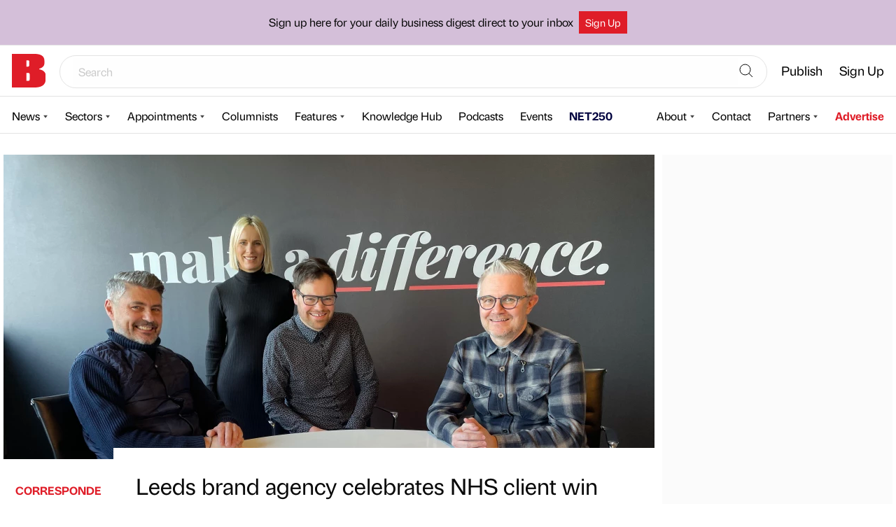

--- FILE ---
content_type: text/html; charset=UTF-8
request_url: https://www.bdaily.co.uk/articles/2022/04/14/leeds-brand-agency-celebrates-nhs-client-win-following-strong-proposal
body_size: 14475
content:
<!DOCTYPE html>
<html lang="en">

<head>
    <meta charset="utf-8">
    <meta http-equiv="X-UA-Compatible" content="IE=edge">
    <meta name="viewport" content="width=device-width, initial-scale=1">

    <meta name="description" content="Bdaily UK | Business News">
<meta name="author" content="Bdaily Business News">

<link rel="manifest" href="/manifest.json">
<meta name="theme-color" content="#df3452">

<!-- Open Graph Meta Tags -->
<meta property="og:title" content="Leeds brand agency celebrates NHS client win following “strong” proposal">
<meta property="og:description" content="A Leeds-based brand communications agency is celebrating two new clients wins, including the NHS.
Principles Agency, has been appointed by the…
| Health | Yorkshire &amp; The Humber | Appointments | Marketing | Brands | Marketing |">
<meta property="og:site_name" content="Bdaily Business News">
<meta property="og:type" content="article">
        <meta property="og:image" content="https://bdaily.co.uk/images/uploads/5cA6bfzm7U3N7gvHwJNgs4pZQaAaBLEGn9SxX5wn.jpeg?w=1200&h=630&fm=jpg&fit=crop-56-13&s=7a1320ab8a511ef1ca98cfee705dbce4">
    <meta property="og:image:width" content="1200">
    <meta property="og:image:height" content="630">

<!-- Twitter Meta Tags -->
<meta property="twitter:card" content="summary_large_image">

<!-- iPhone Meta Tags -->
<meta name="apple-mobile-web-app-title" content="Bdaily">
<meta name="apple-mobile-web-app-capable" content="yes">
<link rel="apple-touch-icon-precomposed" sizes="144x144" href="https://www.bdaily.co.uk/assets/img/apple-touch-icon-144x144.png">
<link rel="apple-touch-icon-precomposed" sizes="114x114" href="https://www.bdaily.co.uk/assets/img/apple-touch-icon-114x114.png">
<link rel="apple-touch-icon-precomposed" sizes="72x72" href="https://www.bdaily.co.uk/assets/img/apple-touch-icon-72x72.png">
<link rel="apple-touch-icon-precomposed" sizes="57x57" href="https://www.bdaily.co.uk/assets/img/apple-touch-icon-57x57.png">
    <link rel="canonical" href="https://www.bdaily.co.uk/articles/2022/04/14/leeds-brand-agency-celebrates-nhs-client-win-following-strong-proposal">
    <link rel="preconnect" href="https://fonts.gstatic.com">

    <link rel="stylesheet preload" href="/css/app.css?id=5109144865c3fbf6b672c24e5ac7360a" as="style">
    <link rel="stylesheet preload" href="/css/frontend.css?id=9a9f4e45bb9dc3466a81d2aa5d9e9f45" as="style">
        <!--link rel="stylesheet preload" href="https://fonts.googleapis.com/css?family=Open+Sans:300,400,600&display=swap"
        as="style" crossorigin="anonymous"-->
    <link rel="stylesheet" href="https://use.typekit.net/ufr3yux.css">
    
    <title>
                    Leeds brand agency celebrates NHS client win following “strong” proposal |
        Bdaily
    </title>
    <script src="/js/cmp.js?id=bc8f6fb5ab169025fc4d9b0dd57fe007"></script>
    <script id="ad-script" data-region="yorkshire" data-sector="marketing"
    data-lifestyle="" data-tags="[&quot;health&quot;,&quot;appointments&quot;,&quot;marketing&quot;,&quot;brands&quot;]">
    const _base = document.getElementById('ad-script')
    const attributes = {}
    if (_base.getAttribute('data-tags')) {
        attributes.tags = JSON.parse(_base.getAttribute('data-tags'));
    }

    if (_base.getAttribute('data-region')) {
        attributes.region = _base.getAttribute('data-region');
    } else if (_base.getAttribute('data-sector')) {
        attributes.sector = _base.getAttribute('data-sector');
    } else if (_base.getAttribute('data-lifestyle')) {
        attributes.lifestyle = _base.getAttribute('data-lifestyle');
    } else if (_base.getAttribute('data-home')) {
        attributes.sector = _base.getAttribute('data-home');
    } else {
        attributes.sector = 'homepage';
    }

    attributes.url = window.location.pathname;

    window.bdaily = {
        pageTags: attributes
    }
</script>

<script>
    window.googletag = window.googletag || {
        cmd: []
    };

    (function adverts(googletag) {
        googletag.cmd.push(function() {
            Object.entries(window.bdaily.pageTags).forEach(([key, value]) => {
                googletag.pubads().setTargeting(key, value)
            })

            googletag.pubads().enableSingleRequest();
            googletag.pubads().enableVideoAds();
            // googletag.pubads().collapseEmptyDivs();
            googletag.enableServices();
        });
    }(googletag));
</script>


    <script type="text/javascript">
    var _paq = _paq || [];


    _paq.push(['setCustomDimension', 1, "8ef25ec0-6464-4df5-80d4-38205cfb0a28"]);
    _paq.push(['setCustomDimension', 2, "region-yorkshire"]);
    _paq.push(['setCustomDimension', 3, "sector-marketing"]);
    _paq.push(['setCustomDimension', 5, "frontend"]);
    _paq.push(['setCustomDimension', 7, "topic-appointments,topic-brands,topic-health,topic-marketing"]);


    _paq.push(['trackPageView']);
    _paq.push(['enableLinkTracking']);
    _paq.push(['enableHeartBeatTimer', 5]);
    (function() {
        var u="https://piwik.groundsix.com/";
        _paq.push(['setTrackerUrl', u+'piwik.php']);
        _paq.push(['setSiteId', '1']);
    })();
</script>
    <script>
    window.dataLayer = window.dataLayer || [];

        window.dataLayer.push({"content_author":"8ef25ec0-6464-4df5-80d4-38205cfb0a28","content_author_type":"editorial","content_regions":"region-yorkshire","content_sectors":"sector-marketing","content_topics":"topic-appointments,topic-brands,topic-health,topic-marketing","site_partition":"frontend"});
    </script>


    <!-- Google Tag Manager -->
    <script>(function(w,d,s,l,i){w[l]=w[l]||[];w[l].push({'gtm.start':
          new Date().getTime(),event:'gtm.js'});var f=d.getElementsByTagName(s)[0],
        j=d.createElement(s),dl=l!='dataLayer'?'&l='+l:'';j.async=true;j.src=
        'https://www.googletagmanager.com/gtm.js?id='+i+dl;f.parentNode.insertBefore(j,f);
      })(window,document,'script','dataLayer','GTM-WN3PJWP');</script>


    <!-- Global site tag (gtag.js) - AdWords: 837698303 -->
    <script async src="https://www.googletagmanager.com/gtag/js?id=AW-837698303"></script>

    
</head>

<body>
    <!-- Google Tag Manager (noscript) -->
    <noscript>
        <iframe src="https://www.googletagmanager.com/ns.html?id=GTM-WN3PJWP"
                height="0" width="0" style="display:none;visibility:hidden"></iframe>
    </noscript>
    <!-- End Google Tag Manager (noscript) -->
        <div class="StickyLeader">
        <header id="navigation" class="Header">
    <div class="notification-bar">
        <div class="wrap">

            <p class="notification-bar--heading">Sign up here for your daily business digest direct to your inbox</p>

            <p class="button-wrap" data-colour="white"><a href="/bulletin-register-national" title="Find Out More." class="button">Sign Up</a></p>
        </div>
    </div>
    <div class="Header__section Header__section--top">
        <a title="Bdaily" href="https://www.bdaily.co.uk">
            <!--img style="height: 48px; width: 218px" width="218" height="48" srcset="https://www.bdaily.co.uk/assets/img/bdaily-logo.webp 1x, https://www.bdaily.co.uk/assets/img/bdaily-logo@2x.webp 2x" src="https://www.bdaily.co.uk/assets/img/bdaily-logo.webp" alt="Home" class="Header__logo"-->
            <!-- <img src="https://www.bdaily.co.uk/assets/img/b-new-logo.svg" alt="Home" class="Header__logo"> -->
                            <img src="https://www.bdaily.co.uk/assets/img/b-new-logo.svg" alt="Home" class="Header__logo">
                    </a>
        <button id="menu-button" class="Header__hamburger" type="button" aria-label="Show menu">
            <svg xmlns="http://www.w3.org/2000/svg" viewBox="0 0 48 48" stroke-width="2" stroke-linecap="round"
                stroke-miterlimit="10" stroke-linejoin="round">
                <path d="M2 24h44M2 10h44M2 38h44" />
            </svg>
        </button>

                <nav id="account-nav" class="Navigation Navigation--account" hidden>
            <ul class="Navigation__menu">
                <li class="Navigation__item Navigation__item_search" style="flex-grow: 1">
                    <form class="SearchBar" action="https://www.bdaily.co.uk/search" method="get" autocomplete="false">
                        <div class="SearchBar__wrapper">
                            <input type="text" name="q" value="" placeholder="Search">
                            <button aria-label="Search">
                                <svg xmlns="http://www.w3.org/2000/svg" fill="none" viewBox="0 0 24 24" strokeWidth="1.5" stroke="currentColor">
                                    <path strokeLinecap="round" strokeLinejoin="round" d="M21 21l-5.197-5.197m0 0A7.5 7.5 0 105.196 5.196a7.5 7.5 0 0010.607 10.607z" />
                                </svg>
                            </button>
                        </div>
                    </form>
                </li>
                <!--li class="Navigation__item">
                    <a title="North East Times Magazine" href="https://netimesmagazine.co.uk/" target="_blank"  class="Header_li_net_desktop">
                        <img src="https://www.bdaily.co.uk/assets/img/net.svg" alt="Home" class="Header__net_desktop_logo">
                    </a>
                </li-->

                <li class="Navigation__item Navigation__item__mobile">
                    <a title="North East Times Magazine" href="https://netimesmagazine.co.uk/" target="_blank">
                        North East Times Magazine
                    </a>
                </li>
                                <li class="Navigation__item"><a href="https://www.bdaily.co.uk/login"
                        class="Navigation__action">Publish</a></li>
                <li class="Navigation__item"><a href="https://www.bdaily.co.uk/bulletin-register-national"
                        class="Navigation__action">Sign Up</a></li>
                <!--li class="Navigation__item"><a href="https://www.bdaily.co.uk/register"
                        class="Navigation__action Navigation__action--register">Register</a>
                </li-->
                                                <!--li class="Navigation__item Navigation__item--premium">
                    <a href="https://www.bdaily.co.uk/premium" class="Navigation__action">
                        <img src="https://www.bdaily.co.uk/assets/img/premium-main-nav-icon.svg" role="presentation" loading="lazy">
                        Premium                    </a>
                </li-->
                            </ul>
        </nav>
            </div>

    <div class="Header__section">
        <nav id="news-nav" aria-labelledby="news-heading" class="Navigation Navigation--news" hidden>
            <p id="news-heading" class="Navigation__item Navigation__heading">News</p>

            <ul class="Navigation__menu">
                <li class="Navigation__item">
                    <button id="news-button"
                        class="Navigation__action Navigation__opener">News</button>
                    <ul id="news-menu" class="Navigation__menu Navigation__menu--nested Navigation__menu--about" hidden>
                                                <!--li class="Navigation__item">
                            <a href="https://www.bdaily.co.uk/tags/premium" class="Navigation__action">
                                Premium                            </a>
                        </li-->
                                                                        <li class="Navigation__item">
                            <a href="https://www.bdaily.co.uk/region/north-east" class="Navigation__action">
                                North East                            </a>
                        </li>
                                                <li class="Navigation__item">
                            <a href="https://www.bdaily.co.uk/region/yorkshire" class="Navigation__action">
                                Yorkshire                            </a>
                        </li>
                                                <li class="Navigation__item">
                            <a href="https://www.bdaily.co.uk/region/north-west" class="Navigation__action">
                                North West                            </a>
                        </li>
                                                <li class="Navigation__item">
                            <a href="https://www.bdaily.co.uk/region/midlands" class="Navigation__action">
                                Midlands                            </a>
                        </li>
                                                <li class="Navigation__item">
                            <a href="https://www.bdaily.co.uk/region/london" class="Navigation__action">
                                London                            </a>
                        </li>
                                                <li class="Navigation__item">
                            <a href="https://www.bdaily.co.uk/region/national" class="Navigation__action">
                                National                            </a>
                        </li>
                                                <li class="Navigation__item">
                            <a href="https://www.bdaily.co.uk/region/scotland" class="Navigation__action">
                                Scotland                            </a>
                        </li>
                                                <li class="Navigation__item">
                            <a href="https://www.bdaily.co.uk/region/south-east" class="Navigation__action">
                                South East                            </a>
                        </li>
                                                <li class="Navigation__item">
                            <a href="https://www.bdaily.co.uk/region/wales" class="Navigation__action">
                                Wales                            </a>
                        </li>
                                                <li class="Navigation__item"><a href="/region/international/" class="Navigation__action">International</a></li>
                    </ul>
                </li>
                <li class="Navigation__item">
                <button id="sectors-button"
                    class="Navigation__action Navigation__opener">Sectors</button>
                    <ul id="sectors-menu" class="Navigation__menu Navigation__menu--nested Navigation__menu--about" hidden>
                                                		                                <li class="Navigation__item">
	                                    <a href="https://www.bdaily.co.uk/sector/education" class="Navigation__action">Education</a>
	                                </li>
								                                                		                                <li class="Navigation__item">
	                                    <a href="https://www.bdaily.co.uk/sector/health-and-care" class="Navigation__action">Healthcare and life sciences</a>
	                                </li>
								                                                		                                <li class="Navigation__item">
	                                    <a href="https://www.bdaily.co.uk/sector/technology" class="Navigation__action">Technology</a>
	                                </li>
								                                                		                                <li class="Navigation__item">
	                                    <a href="https://www.bdaily.co.uk/sector/industrials" class="Navigation__action">Manufacturing & construction</a>
	                                </li>
								                                                		                                <li class="Navigation__item">
	                                    <a href="https://www.bdaily.co.uk/sector/professional-services" class="Navigation__action">Professional services</a>
	                                </li>
								                                                		                                <li class="Navigation__item">
	                                    <a href="https://www.bdaily.co.uk/sector/environment" class="Navigation__action">Environment</a>
	                                </li>
								                                                		                                <li class="Navigation__item">
	                                    <a href="https://www.bdaily.co.uk/sector/politics" class="Navigation__action">Politics</a>
	                                </li>
								                                                		                                <li class="Navigation__item">
	                                    <a href="https://www.bdaily.co.uk/sector/culture" class="Navigation__action">Culture</a>
	                                </li>
								                                                		                                <li class="Navigation__item">
	                                    <a href="https://www.bdaily.co.uk/sector/sport" class="Navigation__action">Sport</a>
	                                </li>
								                                            </ul>
                </li>
                <li class="Navigation__item">
                <button id="appointment-button"
                    class="Navigation__action Navigation__opener">Appointments</button>
                    <ul id="appointment-menu" class="Navigation__menu Navigation__menu--nested Navigation__menu--about" hidden>
                                                <li class="Navigation__item">
                            <a href="https://www.bdaily.co.uk/appointments/north-east" class="Navigation__action">
                                North East                            </a>
                        </li>
                                                <li class="Navigation__item">
                            <a href="https://www.bdaily.co.uk/appointments/north-west" class="Navigation__action">
                                North West                            </a>
                        </li>
                                                <li class="Navigation__item">
                            <a href="https://www.bdaily.co.uk/appointments/midlands" class="Navigation__action">
                                Midlands                            </a>
                        </li>
                                                <li class="Navigation__item">
                            <a href="https://www.bdaily.co.uk/appointments/london" class="Navigation__action">
                                London                            </a>
                        </li>
                                                <li class="Navigation__item">
                            <a href="https://www.bdaily.co.uk/appointments/yorkshire" class="Navigation__action">
                                Yorkshire                            </a>
                        </li>
                                                <li class="Navigation__item">
                            <a href="https://www.bdaily.co.uk/appointments/national" class="Navigation__action">
                                National                            </a>
                        </li>
                                            </ul>
                </li>
                <li class="Navigation__item">
                <a href="/columnists"
                    class="Navigation__action">Columnists</a>
                </li>
                <li class="Navigation__item">
                <button id="feature-button"
                    class="Navigation__action Navigation__opener">Features</button>
                    <ul id="feature-menu" class="Navigation__menu Navigation__menu--nested Navigation__menu--about" hidden>
                                                <li class="Navigation__item">
                            <a href="https://www.bdaily.co.uk/features/week-in-the-life" class="Navigation__action">
                                A week in the life                            </a>
                        </li>
                                                <li class="Navigation__item">
                            <a href="https://www.bdaily.co.uk/features/getting-to-know" class="Navigation__action">
                                Getting to know                            </a>
                        </li>
                                                <li class="Navigation__item">
                            <a href="https://www.bdaily.co.uk/features/then-and-now" class="Navigation__action">
                                Then and now                            </a>
                        </li>
                                                <li class="Navigation__item">
                            <a href="https://www.bdaily.co.uk/features/introducing" class="Navigation__action">
                                Introducing                            </a>
                        </li>
                                            </ul>
                </li>
                <li class="Navigation__item">
                    <a href="https://www.bdaily.co.uk/knowledge-hub"
                        class="Navigation__action">Knowledge Hub</a>
                </li>
                <li class="Navigation__item">
                    <a href="https://www.bdaily.co.uk/podcasts"
                        class="Navigation__action">Podcasts</a>
                </li>
                <li class="Navigation__item">
                    <a href="https://www.bdaily.co.uk/events"
                        class="Navigation__action">Events</a>
                </li>
                <li class="Navigation__item">
                    <a href="/net250"
                        class="Navigation__action" style="color:#00023F;font-weight:bold;">NET250</a>
                </li>
                            </ul>
        </nav>

        <nav id="resources-nav" aria-labelledby="resources-heading" class="Navigation Navigation--resources" hidden>
            <p id="resources-heading" class="Navigation__item Navigation__heading">Resources</p>

            <ul class="Navigation__menu">
                <!--li class="Navigation__item">
                    <button id="business-button" class="Navigation__action Navigation__opener">Directory</button>
                    <ul id="business-menu" class="Navigation__menu Navigation__menu--nested" hidden>
                        <li class="Navigation__item">
                            <a href="https://www.bdaily.co.uk/directory" class="Navigation__action NavigationLink NavigationLink--pictured">
                                <img src="https://www.bdaily.co.uk/assets/img/national-region-thumb.png" alt="" class="NavigationLink__thumbnail" hidden loading="lazy">
                                <span>National <span class="NavigationLink__caption">business directory</span></span>
                            </a>
                        </li>
                                                <li class="Navigation__item">
                            <a href="https://www.bdaily.co.uk/directory/north-east" class="Navigation__action NavigationLink NavigationLink--pictured">
                                <img src="https://www.bdaily.co.uk/assets/img/north-east-region-thumb.png" alt="" class="NavigationLink__thumbnail" hidden loading="lazy">
                                <span>North East <span class="NavigationLink__caption">business directory</span></span>
                            </a>
                        </li>
                                                <li class="Navigation__item">
                            <a href="https://www.bdaily.co.uk/directory/yorkshire" class="Navigation__action NavigationLink NavigationLink--pictured">
                                <img src="https://www.bdaily.co.uk/assets/img/yorkshire-region-thumb.png" alt="" class="NavigationLink__thumbnail" hidden loading="lazy">
                                <span>Yorkshire <span class="NavigationLink__caption">business directory</span></span>
                            </a>
                        </li>
                                                <li class="Navigation__item">
                            <a href="https://www.bdaily.co.uk/directory/london" class="Navigation__action NavigationLink NavigationLink--pictured">
                                <img src="https://www.bdaily.co.uk/assets/img/london-region-thumb.png" alt="" class="NavigationLink__thumbnail" hidden loading="lazy">
                                <span>London <span class="NavigationLink__caption">business directory</span></span>
                            </a>
                        </li>
                                            </ul>
                </li-->
                <li class="Navigation__item">
                    <button id="about-button"
                        class="Navigation__action Navigation__opener">About</button>
                    <ul id="about-menu" class="Navigation__menu Navigation__menu--nested Navigation__menu--about"
                        hidden>
                        <li class="Navigation__item">
                            <a href="https://www.bdaily.co.uk/about"
                                class="Navigation__action NavigationLink NavigationLink--about">
                                <p>About us</p>
                                <p class="NavigationLink__caption">Learn about our dedicated team</p>
                            </a>
                        </li>
                        <li class="Navigation__item">
                            <a href="https://www.bdaily.co.uk/editorial-values"
                                class="Navigation__action NavigationLink NavigationLink--about">
                                <p>Editorial values</p>
                                <p class="NavigationLink__caption">Discover our talented editorial team and the principles that drive them.</p>
                            </a>
                        </li>
                        <li class="Navigation__item">
                            <a href="https://www.bdaily.co.uk/faq"
                                class="Navigation__action NavigationLink NavigationLink--about">
                                <p>FAQ</p>
                                <p class="NavigationLink__caption">Frequently asked questions.</p>
                            </a>
                        </li>
                                                                                            </ul>
                </li>
                                <li class="Navigation__item">
                    <a href="https://www.bdaily.co.uk/contact"
                        class="Navigation__action">Contact</a>
                </li>
                                                <li class="Navigation__item">
                    <button id="partners-button"
                        class="Navigation__action Navigation__opener">Partners</button>
                    <ul id="partners-menu" class="Navigation__menu Navigation__menu--nested" hidden>
                                                                        <li class="Navigation__item">
                            <a href="https://entrepreneursforum.net/" title="EF"
                                class="Navigation__action NavigationLink NavigationLink--pictured">
                                <img src="https://bdaily.co.uk/images/images/partner_logos/EP6z9vGK4cgno8hDARHnIT6VuvVI09RbyFT4V0rC.png?s=3d49c2bc033ea9a63bb9592b1c168333" alt="EF Logo"
                                    class="NavigationLink__thumbnail" hidden loading="lazy">
                                <div class="NavigationLink__group">
                                    <p>EF</p>
                                </div>
                            </a>
                        </li>
                                                                        <li class="Navigation__item">
                            <a href="https://www.ngi.org.uk/" title="NGI"
                                class="Navigation__action NavigationLink NavigationLink--pictured">
                                <img src="https://bdaily.co.uk/images/images/partner_logos/7Y7rHqSYtIY5KZtMN3XTpWlPWfTPn8RBaJxZPHKv.png?s=f43b40cc0b2ccee7b5165ad3663ef663" alt="NGI Logo"
                                    class="NavigationLink__thumbnail" hidden loading="lazy">
                                <div class="NavigationLink__group">
                                    <p>NGI</p>
                                </div>
                            </a>
                        </li>
                                                                        <li class="Navigation__item">
                            <a href="https://www.jacksonhogg.com" title="Jackson Hogg"
                                class="Navigation__action NavigationLink NavigationLink--pictured">
                                <img src="https://bdaily.co.uk/images/images/partner_logos/SDV86fT1QCuDiaP9r0MqfWOXGgmLCQbxnoXZrnrB.jpeg?s=be3a3d4e36423bd2163baf4ac91f2cfa" alt="Jackson Hogg Logo"
                                    class="NavigationLink__thumbnail" hidden loading="lazy">
                                <div class="NavigationLink__group">
                                    <p>Jackson Hogg</p>
                                </div>
                            </a>
                        </li>
                                                                        <li class="Navigation__item">
                            <a href="https://www.godefend.co.uk" title="Go Defend"
                                class="Navigation__action NavigationLink NavigationLink--pictured">
                                <img src="https://bdaily.co.uk/images/images/partner_logos/SQf8fUdFWPtok12fJQM2BMMa9KbJZJXXTEDxtmDA.png?s=5d3498a13d2dee67ef6b953e55d41a9c" alt="Go Defend Logo"
                                    class="NavigationLink__thumbnail" hidden loading="lazy">
                                <div class="NavigationLink__group">
                                    <p>Go Defend</p>
                                </div>
                            </a>
                        </li>
                                                                        <li class="Navigation__item">
                            <a href="https://squareonelaw.com/" title="Square One Law"
                                class="Navigation__action NavigationLink NavigationLink--pictured">
                                <img src="https://bdaily.co.uk/images/images/partner_logos/BJreZvEVTGDL5rf6gQrM3lrNc3qFbSZmV38XW8Zp.jpeg?s=8e1996dc7424d8d7321afdda36c3d6a6" alt="Square One Law Logo"
                                    class="NavigationLink__thumbnail" hidden loading="lazy">
                                <div class="NavigationLink__group">
                                    <p>Square One Law</p>
                                </div>
                            </a>
                        </li>
                                                                        <li class="Navigation__item">
                            <a href="https://www.necc.co.uk" title="North East Chamber of Commerce"
                                class="Navigation__action NavigationLink NavigationLink--pictured">
                                <img src="https://bdaily.co.uk/images/images/partner_logos/AaMrYYc4R3JMScOgB4fwhmGIs7C1D6phWCuYdUQj.jpeg?s=bcfda5b63bc22ce5493d631a4b32f823" alt="North East Chamber of Commerce Logo"
                                    class="NavigationLink__thumbnail" hidden loading="lazy">
                                <div class="NavigationLink__group">
                                    <p>North East Chamber of Commerce</p>
                                </div>
                            </a>
                        </li>
                                                                        <li class="Navigation__item">
                            <a href="https://rtcnorth.co.uk" title="RTC"
                                class="Navigation__action NavigationLink NavigationLink--pictured">
                                <img src="https://bdaily.co.uk/images/images/partner_logos/BMtutg4IqwLsQ5oLLWK4L7RQ9mRpMyxJ0OM3PKZl.jpeg?s=f5d8b8599d0459ba072b27ed07ecd97e" alt="RTC Logo"
                                    class="NavigationLink__thumbnail" hidden loading="lazy">
                                <div class="NavigationLink__group">
                                    <p>RTC</p>
                                </div>
                            </a>
                        </li>
                                            </ul>
                </li>
                                                <li class="Navigation__item Navigation__item--commercial"><a href="https://marketing.bdaily.co.uk/"
                        class="Navigation__action">Advertise</a>
                </li>
                
            </ul>
        </nav>
    </div>

    <button id="close-button" type="button" class="Header__closer" aria-label="Close menu" hidden>Close</button>
</header>


        
    </div>
    
            <div class="Layout Layout--sidebar">
        <div class="Layout__content">
                <article class="Artivent">
        <style>
            .Artivent__media {
                aspect-ratio: 930 / 435;
                max-height: 435px;
            }
        </style>

                <figure class="Artivent__media Figure  Figure--captioned ">
            
                            
                <div class="Picture Picture--no-cover" id="picture-8aa732b9a259bd925df7b65f07441da2">
    <picture>
            <source  media="(max-width: 640px)"   srcset="https://bdaily.co.uk/images/uploads/5cA6bfzm7U3N7gvHwJNgs4pZQaAaBLEGn9SxX5wn.jpeg?w=640&amp;h=300&amp;dpr=1&amp;fit=crop-56-13&amp;s=bcb9519ca609a8d75b6db18b20691983 1x, https://bdaily.co.uk/images/uploads/5cA6bfzm7U3N7gvHwJNgs4pZQaAaBLEGn9SxX5wn.jpeg?w=640&amp;h=300&amp;dpr=2&amp;fit=crop-56-13&amp;s=221b213e5de208b39253f38b5f13c230 2x" >
            <source   srcset="https://bdaily.co.uk/images/uploads/5cA6bfzm7U3N7gvHwJNgs4pZQaAaBLEGn9SxX5wn.jpeg?w=930&amp;h=435&amp;dpr=1&amp;fit=crop-56-13&amp;s=75e3189627889184c962c72bd3f419e2 1x, https://bdaily.co.uk/images/uploads/5cA6bfzm7U3N7gvHwJNgs4pZQaAaBLEGn9SxX5wn.jpeg?w=930&amp;h=435&amp;dpr=2&amp;fit=crop-56-13&amp;s=924108049d4b9b1ef5d18875d0536b02 2x" >
            <img  src="https://bdaily.co.uk/images/uploads/5cA6bfzm7U3N7gvHwJNgs4pZQaAaBLEGn9SxX5wn.jpeg?s=fe6dd472453e441f0fc016d507c3590b"  alt="Principles Agency.">
    </picture>

    </div>


                                    <figcaption class="Figure__caption"> </figcaption>
                                    </figure>
        
                        
        
        <footer class="Artivent__footer">
            <div class="Author">
        
        <p class="Byline">
    <span class="Byline__by">Published by</span>
    <span class="Byline__member_type Byline__member_type--editor">
                    Correspondent
            </span>
     <a href="https://www.bdaily.co.uk/profile/anna-maria-steel" class="Byline__name">         <!-- Author Start -->Anna-Maria Steel<!-- Author End -->
     </a>     <span class="Byline__on">on</span>
    <time class="Date" datetime="2022-04-14T09:25:31+00:00">14 Apr 2022</time>
</p>



</div>
            <ul class="ShareLinks" id="social-links">
  <li class="ShareLinks__link ShareLinks__link--linkedin">
    <a href="https://www.linkedin.com/cws/share?url=https%3A%2F%2Fwww.bdaily.co.uk%2Farticles%2F2022%2F04%2F14%2Fleeds-brand-agency-celebrates-nhs-client-win-following-strong-proposal" target="_blank" data-service="LinkedIn" title="LinkedIn" rel="noopener">
  <svg class="ShareLinks__icon" aria-labelledby="sharelink-linkedin-title" role="img">
      <title id="sharelink-linkedin-title">LinkedIn</title>
      <use xlink:href="https://www.bdaily.co.uk/svg/social.svg#icon-linkedin" />
  </svg>
</a>
</li>
  <!--li class="ShareLinks__link ShareLinks__link--facebook">
    <a href="https://www.facebook.com/share.php?u=https%3A%2F%2Fwww.bdaily.co.uk%2Farticles%2F2022%2F04%2F14%2Fleeds-brand-agency-celebrates-nhs-client-win-following-strong-proposal" target="_blank" data-service="Facebook" title="Facebook" rel="noopener">
  <svg class="ShareLinks__icon" aria-labelledby="sharelink-facebook-title" role="img">
      <title id="sharelink-facebook-title">Facebook</title>
      <use xlink:href="https://www.bdaily.co.uk/svg/social.svg#icon-facebook" />
  </svg>
</a>
  </li-->
  <li class="ShareLinks__link ShareLinks__link--twitter">
    <a href="https://twitter.com/intent/tweet?via=bdaily&amp;url=https%3A%2F%2Fwww.bdaily.co.uk%2Farticles%2F2022%2F04%2F14%2Fleeds-brand-agency-celebrates-nhs-client-win-following-strong-proposal&amp;text=Leeds%20brand%20agency%20celebrates%20NHS%20client%20win%20following%20%E2%80%9Cstrong%E2%80%9D%20proposal" target="_blank" data-service="Twitter" title="Twitter" rel="noopener">
  <svg class="ShareLinks__icon" aria-labelledby="sharelink-x-title" role="img">
      <title id="sharelink-x-title">Twitter</title>
      <use xlink:href="https://www.bdaily.co.uk/svg/social.svg#icon-x" />
  </svg>
</a>
  </li>
</ul>

        </footer>

        <div class="Artivent__body">
            <div class="Artivent__content Content">
                                <h1>Leeds brand agency celebrates NHS client win following “strong” proposal</h1>
                <!-- Article Start -->
                <p>A Leeds-based brand communications agency is celebrating two new clients wins, including the NHS.</p>
<p>Principles Agency, has been appointed by the NHS to coordinate a campaign to combat abuse inflicted on primary healthcare providers which was exacerbated by the Covid-19 pandemic.</p>
<p>The firm, which celebrated its 35th birthday last year, has also secured a contract with Kingfisher Direct to lead on a business rebrand and strategy reset.</p>
<p>The NHS ‘Be Kind’ campaign, which will run for an initial three months, will see Principles combine extensive research, strategy, concept development and paid media, to challenge deep-rooted behaviours affecting NHS staff.</p>
<p>Karen Coleman, associate director for communication &amp; engagement at West Yorkshire Health and Care Partnership, said: “Principles’ proposal for the ‘Be Kind’ campaign was incredibly strong with a good balance of research and campaign development and activation.</p>
<p>“Principles was selected to support the NHS for this vital campaign based on its ability to work with sensitive subject manners, extract evidence based on insight, and translate these elements into an effective campaign creative.”</p>
<p>Liz Bryne, client services director at Principles agency, added: “We’re absolutely delighted to be working alongside the NHS on such an important campaign. The project draws on our core strengths of developing big creative ideas built on solid insight, and executing them to the highest standards with the right message, in the right place at the right time.</p>
<p>“The ‘Be Kind’ campaign is crucial to supporting healthcare staff who have worked so hard during the last two years and we can’t wait to see the impact of the campaign.”</p>
<p>Principles will also work alongside Kingfisher Direct to lead on strategy and insight to understand its target audiences, interpret brand positioning and articulate the visual identity of the brand, in order to transform the business into an organisation that engages on a more emotional and personal level with customers.</p>

                <!-- Article End -->

                                                        <p>
                        Looking to promote your product/service to SME businesses in your region?
                        <strong>
                            <a href="https://marketing.bdaily.co.uk" target="_blank">
                                Find out how Bdaily can help &rarr;
                            </a>
                        </strong>
                    </p>
                                                </div>

                                    <style>
    @media  only screen and (min-width: 930px) {
        #div-gpt-ad-skyscraper-mid-content {
            display: none;
        }
    }

    #div-gpt-ad-skyscraper-mid-content {
        width: 300px;
        height: 250px;
        margin: 1.5rem auto;
    }
</style>

<script type='text/javascript'>
    const display = window.innerWidth < 930;

    (() => {
        if (!display) {
            return
        }

        window.googletag = window.googletag || {
            cmd: []
        };

        const midContentBanner = document.createElement('div');
        midContentBanner.className = 'Advert';
        midContentBanner.id = 'div-gpt-ad-skyscraper-mid-content';

        let content = document.querySelectorAll('.Artivent__content p');

        if (content.length > 3) {
            content[2].after(midContentBanner);
        } else {
            document.querySelector('.Artivent__content').append(midContentBanner)
        }

        googletag.cmd.push(function() {
            googletag.defineSlot(
                    '/21758028/bdaily-skyscraper-2023',
                    [
                        [300, 250],
                    ],
                    'div-gpt-ad-skyscraper-mid-content'
                )
                .setCollapseEmptyDiv(true)
                .addService(googletag.pubads())

            googletag.display('div-gpt-ad-skyscraper-mid-content')

        });
    })()
</script>
            <style>
    #div-gpt-ad-topic {
        margin: 0 auto;
        width: 300px;
        height: 250px;

        margin-top: 1.5rem;
        margin-bottom: 1.5rem;
    }

    @media  only screen and (min-width: 930px) {
        #div-gpt-ad-topic {
        float: right;
        clear: both;
        margin-left: 2rem;
    }
    }

</style>

<script type='text/javascript'>
    window.googletag = window.googletag || {
        cmd: []
    };

    const midContentBanner = document.createElement('div');
    midContentBanner.className = 'Advert';
    midContentBanner.id = 'div-gpt-ad-topic';

    let content = document.querySelectorAll('.Artivent__content p');

    if (content.length > 6) {
        content[5].after(midContentBanner);
    } else {
        document.querySelector('.Artivent__content').append(midContentBanner)
    }

    googletag.cmd.push(function() {
        googletag.defineSlot(
                '/21758028/bdaily-topic-2023',
                [
                    [300, 250],
                ],
                'div-gpt-ad-topic'
            )
            .setCollapseEmptyDiv(true)
            .addService(googletag.pubads())

        googletag.display('div-gpt-ad-topic')
    });
</script>
                        
            <div class="ReadMore ReadMore--tags">
    <h2 class="ReadMore__title">Explore these topics</h2>
    <div class="ReadMore__tag-container">
                                            <a href="https://www.bdaily.co.uk/tags/health" class="ReadMore__tag">#Health</a>
                                                                     <a href="https://www.bdaily.co.uk/region/yorkshire" class="ReadMore__tag">#Yorkshire &amp; The Humber</a>
                                            <a href="https://www.bdaily.co.uk/tags/appointments" class="ReadMore__tag">#Appointments</a>
                                            <a href="https://www.bdaily.co.uk/tags/marketing" class="ReadMore__tag">#Marketing</a>
                                            <a href="https://www.bdaily.co.uk/tags/brands" class="ReadMore__tag">#Brands</a>
                                            <a href="https://www.bdaily.co.uk/sector/marketing" class="ReadMore__tag">#Marketing</a>
            </div>
</div>

                        <div class="all-cm-forms">
    <div class="cm-form-background">

    
    
    
            <!-- START: Yorkshire -->
        <div>
            <h1>Enjoy the read? <span>Get Bdaily delivered.</span></h1>
            <div>
                <div>
                    <p>Sign up to receive our popular Yorkshire &amp; The Humber morning email for free. </p>
                </div>
                <form class="js-cm-form" id="subForm" action="https://www.createsend.com/t/subscribeerror?description=" method="post" data-id="5B5E7037DA78A748374AD499497E309E8DDC24ADB7A5A1793CE3290FAC743912ADE3D6B2201526C53E091A807EB5DE1F316D64089C707F87294EF096FDF0FC1A">
                    <div>
                        <div>
                            <label>Name </label>
                            <input aria-label="Name" type="text" id="fieldName" maxlength="200" name="cm-name" required="">
                        </div>
                        <div>
                            <label>Email </label>
                            <input autocomplete="Email" aria-label="Email" class="js-cm-email-input qa-input-email" id="fieldEmail" maxlength="200" name="cm-ojduhuk-ojduhuk" required="" type="email">
                        </div>
                        <div>
                            <label>Opt in to another list</label>
                            <div class="cm-opt-in">
                                <div>
                                    <input id="ojduhuu" name="cm-ol-ojduhuu" type="checkbox" value="ojduhuu">
                                    <label for="ojduhuu">Bdaily London</label>
                                </div>
                                <div>
                                    <input id="ojduklr" name="cm-ol-ojduklr" type="checkbox" value="ojduklr">
                                    <label for="ojduklr">Bdaily National</label>
                                </div>
                                <div>
                                    <input id="ojduhuh" name="cm-ol-ojduhuh" type="checkbox" value="ojduhuh">
                                    <label for="ojduhuh">Bdaily North East</label>
                                </div>
                                <div>
                                    <input id="ojrludu" name="cm-ol-ojrludu" type="checkbox" value="ojrludu">
                                    <label for="ojrludu">Marketing *</label>
                                </div>
                            </div>
                        </div>
                        <div>
                            <div>
                                <div>
                                    <input aria-required="" id="cm-privacy-consent" name="cm-privacy-consent" required="" type="checkbox">
                                    <label for="cm-privacy-consent">I agree to receive a daily email and understand I can unsubscribe at any time.</label>
                                </div>
                                <input id="cm-privacy-consent-hidden" name="cm-privacy-consent-hidden" type="hidden" value="true">
                            </div>
                        </div>
                    </div>
                    <button type="submit">Subscribe</button>
                    <small> * Occasional offers & updates from selected Bdaily partners</small>
                </form>
            </div>
        </div>
        <!-- END: Yorkshire -->
        </div>
</div>


                        <div class="Partners">
    <h2 class="Partners Partners__title">Our Partners</h2>

        <div class="Partner">
        <a href="https://entrepreneursforum.net/" title="EF" target="_blank" rel="sponsored nofollow noopener">
            <img src="https://bdaily.co.uk/images/images/partner_logos/EP6z9vGK4cgno8hDARHnIT6VuvVI09RbyFT4V0rC.png?s=3d49c2bc033ea9a63bb9592b1c168333" alt="EF">
        </a>
    </div>
        <div class="Partner">
        <a href="https://www.ngi.org.uk/" title="NGI" target="_blank" rel="sponsored nofollow noopener">
            <img src="https://bdaily.co.uk/images/images/partner_logos/7Y7rHqSYtIY5KZtMN3XTpWlPWfTPn8RBaJxZPHKv.png?s=f43b40cc0b2ccee7b5165ad3663ef663" alt="NGI">
        </a>
    </div>
        <div class="Partner">
        <a href="https://www.jacksonhogg.com" title="Jackson Hogg" target="_blank" rel="sponsored nofollow noopener">
            <img src="https://bdaily.co.uk/images/images/partner_logos/SDV86fT1QCuDiaP9r0MqfWOXGgmLCQbxnoXZrnrB.jpeg?s=be3a3d4e36423bd2163baf4ac91f2cfa" alt="Jackson Hogg">
        </a>
    </div>
        <div class="Partner">
        <a href="https://www.godefend.co.uk" title="Go Defend" target="_blank" rel="sponsored nofollow noopener">
            <img src="https://bdaily.co.uk/images/images/partner_logos/SQf8fUdFWPtok12fJQM2BMMa9KbJZJXXTEDxtmDA.png?s=5d3498a13d2dee67ef6b953e55d41a9c" alt="Go Defend">
        </a>
    </div>
        <div class="Partner">
        <a href="https://squareonelaw.com/" title="Square One Law" target="_blank" rel="sponsored nofollow noopener">
            <img src="https://bdaily.co.uk/images/images/partner_logos/BJreZvEVTGDL5rf6gQrM3lrNc3qFbSZmV38XW8Zp.jpeg?s=8e1996dc7424d8d7321afdda36c3d6a6" alt="Square One Law">
        </a>
    </div>
        <div class="Partner">
        <a href="https://www.necc.co.uk" title="North East Chamber of Commerce" target="_blank" rel="sponsored nofollow noopener">
            <img src="https://bdaily.co.uk/images/images/partner_logos/AaMrYYc4R3JMScOgB4fwhmGIs7C1D6phWCuYdUQj.jpeg?s=bcfda5b63bc22ce5493d631a4b32f823" alt="North East Chamber of Commerce">
        </a>
    </div>
        <div class="Partner">
        <a href="https://rtcnorth.co.uk" title="RTC" target="_blank" rel="sponsored nofollow noopener">
            <img src="https://bdaily.co.uk/images/images/partner_logos/BMtutg4IqwLsQ5oLLWK4L7RQ9mRpMyxJ0OM3PKZl.jpeg?s=f5d8b8599d0459ba072b27ed07ecd97e" alt="RTC">
        </a>
    </div>
    </div>
        </div>
    </article>
        </div>
        <div class="Layout__sidebar">
                            <div class="Sidebar">
                                        <style>
    #div-gpt-ad-skyscraper-sidebar {
        width: 300px;
        height: 600px;
        margin: 0 auto;
        margin-top: 30px;
    }
/*
    @media  only screen and (max-width: 930px) {
        #div-gpt-ad-skyscraper-sidebar {
            display: none;
        }
    }
*/
</style>

<div class="Advert" id="div-gpt-ad-skyscraper-sidebar">
</div>
<script type='text/javascript'>
    window.googletag = window.googletag || {
        cmd: []
    };

    (() => {
        // if (window.innerWidth < 930) {
        //     return;
        // }

        googletag.cmd.push(function() {
        const skyscraperSlot = googletag.defineSlot(
                '/21758028/bdaily-skyscraper-2023',
                [
                    [300, 600]
                ],
                'div-gpt-ad-skyscraper-sidebar'
            )
            .addService(googletag.pubads())

        googletag.display('div-gpt-ad-skyscraper-sidebar')
    });
    })()


</script>
                                        <div class="Sidebar__block SponsoredPreviews">
    <h3 class="Sidebar__heading">Columnists’ articles</h3>

    <ul class="SponsoredPreviews__list">
            <li>
            <a href="https://www.bdaily.co.uk/articles/2026/01/20/when-will-our-regional-economy-grow" class="ArticlePreview__headline">
                <img width="64" height="64" src="https://bdaily.co.uk/images/uploads/NR6xTN0ZlIys43hpWf7gS40lS1Yuct8d2M4ZWYxi.png?w=64&amp;h=64&amp;fm=webp&amp;fit=crop-50-50&amp;s=1754d83ec3f01f1818ddf30a6536116a" alt="" class="SponsoredPreviews__image" loading="lazy">
                When will our regional economy grow?
            </a>
        </li>
            <li>
            <a href="https://www.bdaily.co.uk/articles/2026/01/18/creating-a-thriving-north-east-construction-sector" class="ArticlePreview__headline">
                <img width="64" height="64" src="https://bdaily.co.uk/images/uploads/A09Dr8XmeRbgXHMXK38oYHowAmlBrqzty8Juui2p.png?w=64&amp;h=64&amp;fm=webp&amp;fit=crop-50-50&amp;s=a25f44709bcd9bc56f7b816c11ab36d7" alt="" class="SponsoredPreviews__image" loading="lazy">
                Creating a thriving North East construction sector
            </a>
        </li>
            <li>
            <a href="https://www.bdaily.co.uk/articles/2026/01/15/why-investors-are-still-backing-the-north-easts-industrial-and-logistics-market" class="ArticlePreview__headline">
                <img width="64" height="64" src="https://bdaily.co.uk/images/uploads/bya009r9kAcEfM2rrxwJCJMkCsm4iQ8oOwejegzd.png?w=64&amp;h=64&amp;fm=webp&amp;fit=crop-50-50&amp;s=3a62bb8a6866715848d7f6311f118427" alt="" class="SponsoredPreviews__image" loading="lazy">
                Why investors are still backing the North East
            </a>
        </li>
            <li>
            <a href="https://www.bdaily.co.uk/articles/2026/01/11/time-to-stop-risking-britains-family-businesses" class="ArticlePreview__headline">
                <img width="64" height="64" src="https://bdaily.co.uk/images/uploads/utU3G6cWzGxh5ctLT8lNpbGwWoHMookJCQdW2U3l.png?w=64&amp;h=64&amp;fm=webp&amp;fit=crop-50-50&amp;s=250a54aab103306636e8011ee986670e" alt="" class="SponsoredPreviews__image" loading="lazy">
                Time to stop risking Britain’s family businesses
            </a>
        </li>
            <li>
            <a href="https://www.bdaily.co.uk/articles/2026/01/07/celebrating-a-year-of-growth-collaboration-and-impact" class="ArticlePreview__headline">
                <img width="64" height="64" src="https://bdaily.co.uk/images/uploads/4ni9EJCvyiGTavIdh3CP4eU0nv11p18WWBCh1WKf.png?w=64&amp;h=64&amp;fm=webp&amp;fit=crop-50-50&amp;s=7b35e4f6875c47a531b73f4e8eaa7689" alt="" class="SponsoredPreviews__image" loading="lazy">
                A year of growth, collaboration and impact
            </a>
        </li>
            <li>
            <a href="https://www.bdaily.co.uk/articles/2026/01/06/2000-reasons-to-be-positive-about-north-east-business" class="ArticlePreview__headline">
                <img width="64" height="64" src="https://bdaily.co.uk/images/uploads/FqN5d8pT5waJ9MXgj1u44WE6kC8ucuNtNLMN4t9f.png?w=64&amp;h=64&amp;fm=webp&amp;fit=crop-50-50&amp;s=1fffb6a64a3c5181c2ce821d1ca46af1" alt="" class="SponsoredPreviews__image" loading="lazy">
                2000 reasons for North East business positivity 
            </a>
        </li>
            <li>
            <a href="https://www.bdaily.co.uk/articles/2025/12/22/why-business-growth-strategies-fail-and-how-to-deliver-yours-in-2026" class="ArticlePreview__headline">
                <img width="64" height="64" src="https://bdaily.co.uk/images/uploads/L7wbTUhi0iaPf8baTLWK7wRWk1fQnldxZU7vbsXB.png?w=64&amp;h=64&amp;fm=webp&amp;fit=crop-50-50&amp;s=fd37253daccf989d3b51e9cb6d49a9cc" alt="" class="SponsoredPreviews__image" loading="lazy">
                How to make your growth strategy deliver in 2026
            </a>
        </li>
            <li>
            <a href="https://www.bdaily.co.uk/articles/2025/12/19/powering-a-new-wave-of-regional-screen-indies" class="ArticlePreview__headline">
                <img width="64" height="64" src="https://bdaily.co.uk/images/uploads/7vyQouIw5hxSFnOi5C8INwmlknGLgL6sg3cSwh4u.png?w=64&amp;h=64&amp;fm=webp&amp;fit=crop-50-50&amp;s=9e6aad990f3dece00561991b9d25351b" alt="" class="SponsoredPreviews__image" loading="lazy">
                Powering a new wave of regional screen indies
            </a>
        </li>
            <li>
            <a href="https://www.bdaily.co.uk/articles/2025/12/18/a-new-year-and-new-outlook-for-property-scene" class="ArticlePreview__headline">
                <img width="64" height="64" src="https://bdaily.co.uk/images/uploads/9DFwDCCyZmSfd1M1B2v9tmE3CZ4SQehk863X4tBd.png?w=64&amp;h=64&amp;fm=webp&amp;fit=crop-50-50&amp;s=0b93e98f23f315f014d02837d4cb8e14" alt="" class="SponsoredPreviews__image" loading="lazy">
                A new year and a new outlook for property scene
            </a>
        </li>
            <li>
            <a href="https://www.bdaily.co.uk/articles/2025/12/15/zero-per-cent-but-maximum-brand-exposure" class="ArticlePreview__headline">
                <img width="64" height="64" src="https://bdaily.co.uk/images/uploads/AT5aCcQM0lHSvqlfcV1hlS04yHnAaKOGJieBGo3x.png?w=64&amp;h=64&amp;fm=webp&amp;fit=crop-50-50&amp;s=35f3a831965f309ebfc709892bb99769" alt="" class="SponsoredPreviews__image" loading="lazy">
                Zero per cent - but maximum brand exposure
            </a>
        </li>
            <li>
            <a href="https://www.bdaily.co.uk/articles/2025/12/14/we-dont-talk-about-money-stress-enough" class="ArticlePreview__headline">
                <img width="64" height="64" src="https://bdaily.co.uk/images/uploads/EFJZgxxJMPwmh0md1UpTgtDweBm96TucXR9gVau0.png?w=64&amp;h=64&amp;fm=webp&amp;fit=crop-50-50&amp;s=1741124c8ce7ea69a09b73b86da5b19f" alt="" class="SponsoredPreviews__image" loading="lazy">
                We don’t talk about money stress enough
            </a>
        </li>
            <li>
            <a href="https://www.bdaily.co.uk/articles/2025/12/07/a-year-of-resilience-growth-and-collaboration" class="ArticlePreview__headline">
                <img width="64" height="64" src="https://bdaily.co.uk/images/uploads/TVzPUNVj3QRjneqbSv8TglKI2Zqpq3s9QRbAZCIQ.png?w=64&amp;h=64&amp;fm=webp&amp;fit=crop-50-50&amp;s=79b4d65beb447f356caf9238ab1efad5" alt="" class="SponsoredPreviews__image" loading="lazy">
                A year of resilience, growth and collaboration
            </a>
        </li>
        </ul>

    </div>
                                    </div>
                    </div>
    </div>
            
        <footer class="Footer">
    <div class="Footer__social"></div>

    <div class="Footer__main">
        <div class="Footer__content">
            <div class="Footer__links">
                <ul>
                                            <li>
                            <a href="https://www.bdaily.co.uk/region/north-east">North East</a>
                        </li>
                                            <li>
                            <a href="https://www.bdaily.co.uk/region/yorkshire">Yorkshire</a>
                        </li>
                                            <li>
                            <a href="https://www.bdaily.co.uk/region/north-west">North West</a>
                        </li>
                                            <li>
                            <a href="https://www.bdaily.co.uk/region/midlands">Midlands</a>
                        </li>
                                            <li>
                            <a href="https://www.bdaily.co.uk/region/london">London</a>
                        </li>
                                            <li>
                            <a href="https://www.bdaily.co.uk/region/national">National</a>
                        </li>
                                            <li>
                            <a href="https://www.bdaily.co.uk/region/international">International</a>
                        </li>
                                        <li>
                        <!--a href="https://www.bdaily.co.uk/tags/premium">
                            Premium                        </a-->
                    </li>
                </ul>
                <ul>
                                        		                        <li>
	                            <a href="https://www.bdaily.co.uk/sector/education">Education</a>
	                        </li>
                                                                		                        <li>
	                            <a href="https://www.bdaily.co.uk/sector/health-and-care">Healthcare and life sciences</a>
	                        </li>
                                                                		                        <li>
	                            <a href="https://www.bdaily.co.uk/sector/technology">Technology</a>
	                        </li>
                                                                		                        <li>
	                            <a href="https://www.bdaily.co.uk/sector/industrials">Manufacturing & construction</a>
	                        </li>
                                                                		                        <li>
	                            <a href="https://www.bdaily.co.uk/sector/professional-services">Professional services</a>
	                        </li>
                                                                		                        <li>
	                            <a href="https://www.bdaily.co.uk/sector/environment">Environment</a>
	                        </li>
                                                                		                        <li>
	                            <a href="https://www.bdaily.co.uk/sector/politics">Politics</a>
	                        </li>
                                                                		                        <li>
	                            <a href="https://www.bdaily.co.uk/sector/culture">Culture</a>
	                        </li>
                                                                		                        <li>
	                            <a href="https://www.bdaily.co.uk/sector/sport">Sport</a>
	                        </li>
                                                            </ul>
                <ul>
                                         <li><a href="https://www.bdaily.co.uk/bulletin-register-national">Daily Bulletin</a></li>
                                        <li><a href="https://www.bdaily.co.uk/contact">Contact</a></li>
                                        <!--li><a href="https://www.bdaily.co.uk/directory">Directory</a></li-->
                    <li><a href="https://www.bdaily.co.uk/about">About</a></li>
                                        <li><a href="https://marketing.bdaily.co.uk">Advertise</a></li>
                                        <li><a href="https://www.bdaily.co.uk/legal">Legal</a></li>
                    <li><a href="https://www.bdaily.co.uk/terms">Terms</a></li>
                    <li><a href="https://www.bdaily.co.uk/faq">FAQ</a></li>
                </ul>
            </div>
            <div class="Footer__copyright">
                <p>
                    &copy; 2026 Bdaily. All rights reserved.                </p>
            </div>
        </div>

        <div class="Footer__sideBar">
            <a href="https://netimesmagazine.co.uk/">
                <img loading="lazy" width="188" height="60" src="https://www.bdaily.co.uk/assets/img/whiteNETlogo.svg" alt="North East Times">
            </a>
        </div>
    </div>
</footer>

    <script src="/js/dist_vendor.js?id=677c66551ce6b64588fd1427f37d7f95" defer></script>
    <script src="/js/manifest.js?id=9fddf2100300ef6d792fd11300f9298d" defer></script>
    <script src="/js/vendor.js?id=32b132516fd0b06ed2b87971dba984b9" defer></script>
    <script src="/js/frontend.js?id=e12ae53e2db3ff07e080580a4ef11bc2" defer></script>
    <script type="application/ld+json">
{
    "@context": "http://schema.org",
    "@type": "NewsArticle",
    "mainEntityOfPage": {
        "@type": "WebPage",
        "@id": "https://www.bdaily.co.uk/articles/2022/04/14/leeds-brand-agency-celebrates-nhs-client-win-following-strong-proposal"
    },
    "headline": "Leeds brand agency celebrates NHS client win following \u201cstrong\u201d proposal",
        "image": {
        "@type": "ImageObject",
        "url": "https://bdaily.co.uk/images/uploads/5cA6bfzm7U3N7gvHwJNgs4pZQaAaBLEGn9SxX5wn.jpeg?w=1200&h=630&fm=jpg&fit=crop-56-13&s=7a1320ab8a511ef1ca98cfee705dbce4",
        "width": "1200",
        "height": "630"
    },
        "datePublished": "2022-04-14T09:25:31+00:00",
    "dateModified": "2022-04-14T09:26:13+00:00",
    "author": {
        "@type": "Person",
        "name": "Anna-Maria Steel"
    },
    "publisher": {
        "@type": "Organization",
        "name": "Bdaily",
        "logo": {
            "@type": "ImageObject",
            "url": "https://www.bdaily.co.uk/assets/img/bdaily-icon.png",
            "width": "400",
            "height": "400"
        }
    }
}
</script>

<script>
    "use strict";

    var tags = JSON.parse('[{"id":"13626ec7-9195-40b8-9078-59eb549d77cb","name":"Health","type":"Topic","value":"topic-health","public":true,"pivot":{"taggable_id":"6ade61d4-ff30-4c97-8640-ece54912f46a","tag_id":"13626ec7-9195-40b8-9078-59eb549d77cb","taggable_type":"article"}},{"id":"2b7a4f3b-d540-412f-8f6d-2ea554e944be","name":"Editorial Content","type":"Internal","value":"internal-editorial","public":false,"pivot":{"taggable_id":"6ade61d4-ff30-4c97-8640-ece54912f46a","tag_id":"2b7a4f3b-d540-412f-8f6d-2ea554e944be","taggable_type":"article"}},{"id":"ac76f4b6-d427-4f45-ba2d-3c23b6c8c667","name":"Yorkshire & The Humber","type":"Region","value":"region-yorkshire","public":true,"pivot":{"taggable_id":"6ade61d4-ff30-4c97-8640-ece54912f46a","tag_id":"ac76f4b6-d427-4f45-ba2d-3c23b6c8c667","taggable_type":"article"}},{"id":"c63dadf2-44c3-403d-9557-9ae33402151f","name":"Appointments","type":"Topic","value":"topic-appointments","public":true,"pivot":{"taggable_id":"6ade61d4-ff30-4c97-8640-ece54912f46a","tag_id":"c63dadf2-44c3-403d-9557-9ae33402151f","taggable_type":"article"}},{"id":"eaf3a185-2ae5-490d-a309-bc7be55c8bc0","name":"Marketing","type":"Topic","value":"topic-marketing","public":true,"pivot":{"taggable_id":"6ade61d4-ff30-4c97-8640-ece54912f46a","tag_id":"eaf3a185-2ae5-490d-a309-bc7be55c8bc0","taggable_type":"article"}},{"id":"0adda194-cb10-4221-8317-02f21ed9a34e","name":"Brands","type":"Topic","value":"topic-brands","public":true,"pivot":{"taggable_id":"6ade61d4-ff30-4c97-8640-ece54912f46a","tag_id":"0adda194-cb10-4221-8317-02f21ed9a34e","taggable_type":"article"}},{"id":"d72250f8-04fd-4126-b23d-fbb6c8faf8aa","name":"Marketing","type":"Sector","value":"sector-marketing","public":true,"pivot":{"taggable_id":"6ade61d4-ff30-4c97-8640-ece54912f46a","tag_id":"d72250f8-04fd-4126-b23d-fbb6c8faf8aa","taggable_type":"article"}}]');
</script>
<script>
(function () {
  "use strict";
  var links = document.getElementById('social-links');
  if (null === links) {
    return;
  }
  links.addEventListener('click', function (event) {
    var target = event.target;
    if (!target || target === links) {
      return;
    }
    while(target.tagName !== 'A') {
      target = target.parentElement;
    }
    try {
      ga('send', 'event', 'Article', 'Social Links', target.dataset['service']);
    } catch (e) {}
    try {
      _paq.push(['trackEvent', 'share', 'click', target.dataset['service']]);
      _paq.push(['trackGoal', 5]);
    } catch (e) {}
  });
}());
</script>
    <script type="text/javascript"
            src="https://js.createsend1.com/javascript/copypastesubscribeformlogic.js" async></script>
<script>
  window.loggedIn = false;
  window.csrf = 'R0OHKkpIe68JuONdHB1sc3gPTsnmGmBDbl2FWayg';
</script>
<script>
    class MenuAction {
        /**
         * @param  {HTMLElement} menu
         */
        constructor(menu) {
            this.menu = menu;
        }

        open() {
            this.menu.hidden = false;
        }

        close() {
            this.menu.hidden = true;
        }
    }

    class Menu {
        /**
         * @param  {HTMLButtonElement} button
         * @param  {HTMLElement} menu
         * @param  {MenuAction} action
         */
        constructor(button, menu, action) {
            console.log(button);
            console.log(menu);
            console.log(action);
            this.listeners = {};
            this.button = button;
            this.menu = menu;
            this.button.addEventListener('click', this.click.bind(this));
            this.action = action === undefined ? new MenuAction(this.menu) : action;
        }

        open() {
            this.action.open();
        }

        close() {
            this.action.close();
        }

        click(event) {
            this.isOpen() ? this.close() : this.open();
        }

        isOpen() {
            return !this.menu.hidden;
        }
    }

    class Navigation {
        /**
         * @param  {HTMLElement} element
         * @param  {Menu[]} menus
         */
        constructor(element, menus, action) {
            this.el = element;
            this.menus = menus;
            this.buttons = this.menus.map(m => m.button);

            this.el.addEventListener('click', this.click.bind(this));
        }

        click(event) {
            if (!this.buttons.includes(event.target)) {
                return;
            }

            const clicked = this.menus.filter(m => m.button === event.target)[0];
            const others = this.menus.filter(m => !(m.button === event.target));

            if (clicked.isOpen()) {
                others.forEach(m => m.close());
            }
        }
    }

    (function toggleNavigation() {
        const accountNav = document.getElementById('account-nav');
        const newsNav = document.getElementById('news-nav');
        const resourcesNav = document.getElementById('resources-nav');
        const button = document.getElementById('menu-button');
        const closeButton = document.getElementById('close-button');

        const toggle = (state) => {
            accountNav.hidden = state;
            newsNav.hidden = state;
            resourcesNav.hidden = state;
            closeButton.hidden = state;
        };
        const close = () => toggle(true);

        button.addEventListener('click', () => {
            toggle(!accountNav.hidden);
        });

        closeButton.addEventListener('click', () => {
            close();
            button.focus();
        });
    }());

    (function() {
        const buttons = {};
        const menus = {};
        // const names = ['news','sectors', 'all-news', 'about', 'members', 'business', 'topics', 'partners'];

        const names = ['news', 'sectors', 'about', 'partners', 'appointment', 'feature'];

        names.except = function except(name) {
            return this.filter(v => v !== name);
        };

        Object.defineProperty(menus, 'hideExcept', {
            value(name) {
                const items = names.except(name);

                return Promise.all(items.map(m => hide(this[m])));
            },
        });

        function hide(el) {
            return new Promise((resolve) => {
                if (el.hidden) {
                    resolve();
                }

                const listener = () => {
                    el.removeEventListener('transitionend', listener);
                    resolve();
                };

                el.addEventListener('transitionend', listener);
                el.hidden = true;
            });
        }

        names.forEach((n) => {
            buttons[n] = document.getElementById(`${n}-button`);
            menus[n] = document.getElementById(`${n}-menu`);
        });

        const ms = [];
        names.forEach((name) => {
            const button = buttons[name];
            const menu = menus[name];

            ms.push(new Menu(button, menu));

            //  menus.hideExcept(name)
            //    .then(() => {
            //      menu.style.display = (menu.style.display === 'none' ? 'flex' : 'none');
            //    });
            //}, false);
        });

        window.nav = new Navigation(document.getElementById('navigation'), ms);
    }());
</script>
    <div class="App">
            
    </div>
            <script type="application/ld+json">
        {
          "@context": "http://schema.org",
          "@type": "Organization",
          "url": "https://www.bdaily.co.uk",
          "logo": "https://www.bdaily.co.uk/assets/img/bdaily.png",
          "sameAs": [
            "http://facebook.com/bdailynetwork",
            "https://twitter.com/Bdaily",
            "https://www.linkedin.com/company/bdaily"
          ],
          "contactPoint": [
            {
              "@type": "ContactPoint",
              "telephone": "+448453882022",
              "contactType": "sales",
              "availableLanguage": "English"
            },
            {
              "@type": "ContactPoint",
              "telephone": "+441912236791",
              "contactType": "customer support",
              "availableLanguage": "English"
            }
          ]
        }
        </script>
</body>

</html>


--- FILE ---
content_type: application/javascript; charset=utf-8
request_url: https://www.bdaily.co.uk/js/frontend.js?id=e12ae53e2db3ff07e080580a4ef11bc2
body_size: 24727
content:
(self["webpackChunkbdailyWebpack"] = self["webpackChunkbdailyWebpack"] || []).push([["/js/frontend"],{

/***/ "./node_modules/babel-loader/lib/index.js??clonedRuleSet-5.use[0]!./node_modules/vue-loader/lib/index.js??vue-loader-options!./resources/assets/js/components/Analytics/AdminBarStats.vue?vue&type=script&lang=js":
/*!************************************************************************************************************************************************************************************************************************!*\
  !*** ./node_modules/babel-loader/lib/index.js??clonedRuleSet-5.use[0]!./node_modules/vue-loader/lib/index.js??vue-loader-options!./resources/assets/js/components/Analytics/AdminBarStats.vue?vue&type=script&lang=js ***!
  \************************************************************************************************************************************************************************************************************************/
/***/ ((__unused_webpack_module, __webpack_exports__, __webpack_require__) => {

"use strict";
__webpack_require__.r(__webpack_exports__);
/* harmony export */ __webpack_require__.d(__webpack_exports__, {
/* harmony export */   "default": () => (__WEBPACK_DEFAULT_EXPORT__)
/* harmony export */ });
/* harmony import */ var axios__WEBPACK_IMPORTED_MODULE_0__ = __webpack_require__(/*! axios */ "./node_modules/axios/index.js");
/* harmony import */ var axios__WEBPACK_IMPORTED_MODULE_0___default = /*#__PURE__*/__webpack_require__.n(axios__WEBPACK_IMPORTED_MODULE_0__);

/* harmony default export */ const __WEBPACK_DEFAULT_EXPORT__ = ({
  props: {
    type: {
      type: String,
      "default": undefined
    },
    identifier: {
      type: String,
      "default": undefined
    },
    loadTime: {
      type: String,
      required: true
    }
  },
  data: function data() {
    return {
      pageviews: undefined,
      visitors: undefined,
      avgTimeOnPage: undefined
    };
  },
  created: function created() {
    this.getStats();
  },
  methods: {
    getUrl: function getUrl() {
      if (this.type === "article") {
        return "/analytics/article/".concat(this.identifier);
      }
      if (this.type === "podcast") {
        return "/analytics/podcast/".concat(this.identifier);
      }
      return "/analytics/event/".concat(this.identifier);
    },
    getStats: function getStats() {
      var _this = this;
      if (!this.type) {
        return;
      }
      axios__WEBPACK_IMPORTED_MODULE_0___default().get(this.getUrl()).then(function (res) {
        var stats = res.data;
        _this.avgTimeOnPage = Number(stats.avgTimeOnPage).toFixed(2);
        _this.visitors = stats.visitors;
        _this.pageviews = stats.pageviews;
      });
    }
  }
});

/***/ }),

/***/ "./node_modules/babel-loader/lib/index.js??clonedRuleSet-5.use[0]!./node_modules/vue-loader/lib/index.js??vue-loader-options!./resources/assets/js/components/BdailyModal.vue?vue&type=script&lang=js":
/*!************************************************************************************************************************************************************************************************************!*\
  !*** ./node_modules/babel-loader/lib/index.js??clonedRuleSet-5.use[0]!./node_modules/vue-loader/lib/index.js??vue-loader-options!./resources/assets/js/components/BdailyModal.vue?vue&type=script&lang=js ***!
  \************************************************************************************************************************************************************************************************************/
/***/ ((__unused_webpack_module, __webpack_exports__, __webpack_require__) => {

"use strict";
__webpack_require__.r(__webpack_exports__);
/* harmony export */ __webpack_require__.d(__webpack_exports__, {
/* harmony export */   "default": () => (__WEBPACK_DEFAULT_EXPORT__)
/* harmony export */ });
/* harmony import */ var vue__WEBPACK_IMPORTED_MODULE_1__ = __webpack_require__(/*! vue */ "./node_modules/vue/dist/vue.esm.js");
/* harmony import */ var _modal__WEBPACK_IMPORTED_MODULE_0__ = __webpack_require__(/*! ../modal */ "./resources/assets/js/modal.js");


/* harmony default export */ const __WEBPACK_DEFAULT_EXPORT__ = ({
  props: {
    closeLabel: {
      type: String,
      "default": "Close dialog"
    },
    escapeClose: {
      type: Boolean,
      "default": true
    },
    overlayClose: {
      type: Boolean,
      "default": true
    },
    labelledBy: {
      type: String,
      required: true
    },
    showCloseButton: {
      type: Boolean,
      "default": true
    },
    showOverlay: {
      type: Boolean,
      "default": true
    },
    autoShow: {
      type: Boolean,
      "default": false
    },
    show: {
      type: Boolean,
      "default": false
    }
  },
  data: function data() {
    return {
      open: false,
      originalFocus: null
    };
  },
  computed: {
    body: function body() {
      return this.$refs.body;
    }
  },
  watch: {
    show: function show(value) {
      if (value) {
        return this.showModal();
      }
      return this.hideModal();
    }
  },
  mounted: function mounted() {
    if (this.autoShow) {
      this.showModal();
    }
  },
  methods: {
    showModal: function showModal() {
      var _this = this;
      this.originalFocus = document.activeElement;
      document.querySelector("body").classList.add("blockScroll");
      document.addEventListener("keydown", this.maintainFocus);
      this.open = true;
      vue__WEBPACK_IMPORTED_MODULE_1__["default"].nextTick(function () {
        _modal__WEBPACK_IMPORTED_MODULE_0__.setFocusToFirstItem(_this.body);
      });
    },
    hideModal: function hideModal() {
      document.querySelector("body").classList.remove("blockScroll");
      document.removeEventListener("keydown", this.maintainFocus);
      if (this.originalFocus) {
        this.originalFocus.focus();
      }
      this.open = false;
      this.$emit("close");
    },
    hideModalFromOverlay: function hideModalFromOverlay() {
      if (this.overlayClose) {
        this.hideModal();
      }
    },
    escape: function escape() {
      if (this.escapeClose) {
        this.hideModal();
      }
    },
    maintainFocus: function maintainFocus(e) {
      _modal__WEBPACK_IMPORTED_MODULE_0__.maintainFocus(this.open, this.body, e);
    },
    trapTab: function trapTab(e) {
      _modal__WEBPACK_IMPORTED_MODULE_0__.trapTabKey(this.body, e);
    }
  }
});

/***/ }),

/***/ "./node_modules/babel-loader/lib/index.js??clonedRuleSet-5.use[0]!./node_modules/vue-loader/lib/index.js??vue-loader-options!./resources/assets/js/components/MobileBanner.vue?vue&type=script&lang=js":
/*!*************************************************************************************************************************************************************************************************************!*\
  !*** ./node_modules/babel-loader/lib/index.js??clonedRuleSet-5.use[0]!./node_modules/vue-loader/lib/index.js??vue-loader-options!./resources/assets/js/components/MobileBanner.vue?vue&type=script&lang=js ***!
  \*************************************************************************************************************************************************************************************************************/
/***/ ((__unused_webpack_module, __webpack_exports__, __webpack_require__) => {

"use strict";
__webpack_require__.r(__webpack_exports__);
/* harmony export */ __webpack_require__.d(__webpack_exports__, {
/* harmony export */   "default": () => (__WEBPACK_DEFAULT_EXPORT__)
/* harmony export */ });
/* harmony default export */ const __WEBPACK_DEFAULT_EXPORT__ = ({
  data: function data() {
    return {
      closed: true
    };
  },
  mounted: function mounted() {
    this.autoShow();
  },
  methods: {
    autoShow: function autoShow() {
      var modalDismissed = localStorage.getItem("modalDismissed");
      var _window = window,
        loggedIn = _window.loggedIn;
      var fromBulletin = window.location.href.indexOf("utm_source=bulletin") !== -1;
      if (modalDismissed || loggedIn || fromBulletin) {
        return;
      }
      this.show();
    },
    show: function show() {
      document.querySelector("body").classList.add("mobileBanner");
      this.closed = false;
    },
    hide: function hide() {
      document.querySelector("body").classList.remove("mobileBanner");
      localStorage.setItem("modalDismissed", true);
      this.closed = true;
    },
    open: function open() {
      this.$emit("openModal");
    }
  }
});

/***/ }),

/***/ "./node_modules/babel-loader/lib/index.js??clonedRuleSet-5.use[0]!./node_modules/vue-loader/lib/index.js??vue-loader-options!./resources/assets/js/components/RegisterModal.vue?vue&type=script&lang=js":
/*!**************************************************************************************************************************************************************************************************************!*\
  !*** ./node_modules/babel-loader/lib/index.js??clonedRuleSet-5.use[0]!./node_modules/vue-loader/lib/index.js??vue-loader-options!./resources/assets/js/components/RegisterModal.vue?vue&type=script&lang=js ***!
  \**************************************************************************************************************************************************************************************************************/
/***/ ((__unused_webpack_module, __webpack_exports__, __webpack_require__) => {

"use strict";
__webpack_require__.r(__webpack_exports__);
/* harmony export */ __webpack_require__.d(__webpack_exports__, {
/* harmony export */   "default": () => (__WEBPACK_DEFAULT_EXPORT__)
/* harmony export */ });
/* harmony import */ var _MobileBanner_vue__WEBPACK_IMPORTED_MODULE_0__ = __webpack_require__(/*! ./MobileBanner.vue */ "./resources/assets/js/components/MobileBanner.vue");
/* harmony import */ var _BdailyModal_vue__WEBPACK_IMPORTED_MODULE_1__ = __webpack_require__(/*! ./BdailyModal.vue */ "./resources/assets/js/components/BdailyModal.vue");


/* harmony default export */ const __WEBPACK_DEFAULT_EXPORT__ = ({
  components: {
    "mobile-banner": _MobileBanner_vue__WEBPACK_IMPORTED_MODULE_0__["default"],
    modal: _BdailyModal_vue__WEBPACK_IMPORTED_MODULE_1__["default"]
  },
  data: function data() {
    return {
      closed: true,
      services: {
        marketing: false
      },
      selected: 0
    };
  },
  mounted: function mounted() {
    this.autoShow();
    this.recalcSelected();
  },
  methods: {
    isMobile: function isMobile() {
      var ua = navigator.userAgent || navigator.vendor || window.opera;
      if (/* eslint-disable */
      /(android|bb\d+|meego).+mobile|avantgo|bada\/|blackberry|blazer|compal|elaine|fennec|hiptop|iemobile|ip(hone|od)|iris|kindle|lge |maemo|midp|mmp|mobile.+firefox|netfront|opera m(ob|in)i|palm( os)?|phone|p(ixi|re)\/|plucker|pocket|psp|series(4|6)0|symbian|treo|up\.(browser|link)|vodafone|wap|windows ce|xda|xiino/i.test(ua) || /1207|6310|6590|3gso|4thp|50[1-6]i|770s|802s|a wa|abac|ac(er|oo|s\-)|ai(ko|rn)|al(av|ca|co)|amoi|an(ex|ny|yw)|aptu|ar(ch|go)|as(te|us)|attw|au(di|\-m|r |s )|avan|be(ck|ll|nq)|bi(lb|rd)|bl(ac|az)|br(e|v)w|bumb|bw\-(n|u)|c55\/|capi|ccwa|cdm\-|cell|chtm|cldc|cmd\-|co(mp|nd)|craw|da(it|ll|ng)|dbte|dc\-s|devi|dica|dmob|do(c|p)o|ds(12|\-d)|el(49|ai)|em(l2|ul)|er(ic|k0)|esl8|ez([4-7]0|os|wa|ze)|fetc|fly(\-|_)|g1 u|g560|gene|gf\-5|g\-mo|go(\.w|od)|gr(ad|un)|haie|hcit|hd\-(m|p|t)|hei\-|hi(pt|ta)|hp( i|ip)|hs\-c|ht(c(\-| |_|a|g|p|s|t)|tp)|hu(aw|tc)|i\-(20|go|ma)|i230|iac( |\-|\/)|ibro|idea|ig01|ikom|im1k|inno|ipaq|iris|ja(t|v)a|jbro|jemu|jigs|kddi|keji|kgt( |\/)|klon|kpt |kwc\-|kyo(c|k)|le(no|xi)|lg( g|\/(k|l|u)|50|54|\-[a-w])|libw|lynx|m1\-w|m3ga|m50\/|ma(te|ui|xo)|mc(01|21|ca)|m\-cr|me(rc|ri)|mi(o8|oa|ts)|mmef|mo(01|02|bi|de|do|t(\-| |o|v)|zz)|mt(50|p1|v )|mwbp|mywa|n10[0-2]|n20[2-3]|n30(0|2)|n50(0|2|5)|n7(0(0|1)|10)|ne((c|m)\-|on|tf|wf|wg|wt)|nok(6|i)|nzph|o2im|op(ti|wv)|oran|owg1|p800|pan(a|d|t)|pdxg|pg(13|\-([1-8]|c))|phil|pire|pl(ay|uc)|pn\-2|po(ck|rt|se)|prox|psio|pt\-g|qa\-a|qc(07|12|21|32|60|\-[2-7]|i\-)|qtek|r380|r600|raks|rim9|ro(ve|zo)|s55\/|sa(ge|ma|mm|ms|ny|va)|sc(01|h\-|oo|p\-)|sdk\/|se(c(\-|0|1)|47|mc|nd|ri)|sgh\-|shar|sie(\-|m)|sk\-0|sl(45|id)|sm(al|ar|b3|it|t5)|so(ft|ny)|sp(01|h\-|v\-|v )|sy(01|mb)|t2(18|50)|t6(00|10|18)|ta(gt|lk)|tcl\-|tdg\-|tel(i|m)|tim\-|t\-mo|to(pl|sh)|ts(70|m\-|m3|m5)|tx\-9|up(\.b|g1|si)|utst|v400|v750|veri|vi(rg|te)|vk(40|5[0-3]|\-v)|vm40|voda|vulc|vx(52|53|60|61|70|80|81|83|85|98)|w3c(\-| )|webc|whit|wi(g |nc|nw)|wmlb|wonu|x700|yas\-|your|zeto|zte\-/i.test(ua.substr(0, 4))
      /* eslint-enable */) {
        return true;
      }
      return false;
    },
    autoShow: function autoShow() {
      var modalDismissed = localStorage.getItem("modalDismissed");
      var _window = window,
        loggedIn = _window.loggedIn;
      var fromBulletin = window.location.href.indexOf("utm_source=bulletin") !== -1;
      var isMobile = this.isMobile();
      if (modalDismissed || loggedIn || fromBulletin || isMobile) {
        return;
      }
      this.show();
    },
    show: function show() {
      this.closed = false;
    },
    hide: function hide() {
      this.closed = true;
      localStorage.setItem("modalDismissed", true);
    },
    recalcSelected: function recalcSelected() {
      this.selected = this.$el.querySelectorAll("input[type=checkbox]:checked").length;
    }
  }
});

/***/ }),

/***/ "./node_modules/babel-loader/lib/index.js??clonedRuleSet-5.use[0]!./node_modules/vue-loader/lib/index.js??vue-loader-options!./resources/assets/js/components/premium/CouponCode.vue?vue&type=script&lang=js":
/*!*******************************************************************************************************************************************************************************************************************!*\
  !*** ./node_modules/babel-loader/lib/index.js??clonedRuleSet-5.use[0]!./node_modules/vue-loader/lib/index.js??vue-loader-options!./resources/assets/js/components/premium/CouponCode.vue?vue&type=script&lang=js ***!
  \*******************************************************************************************************************************************************************************************************************/
/***/ ((__unused_webpack_module, __webpack_exports__, __webpack_require__) => {

"use strict";
__webpack_require__.r(__webpack_exports__);
/* harmony export */ __webpack_require__.d(__webpack_exports__, {
/* harmony export */   "default": () => (__WEBPACK_DEFAULT_EXPORT__)
/* harmony export */ });
/* harmony import */ var axios__WEBPACK_IMPORTED_MODULE_0__ = __webpack_require__(/*! axios */ "./node_modules/axios/index.js");
/* harmony import */ var axios__WEBPACK_IMPORTED_MODULE_0___default = /*#__PURE__*/__webpack_require__.n(axios__WEBPACK_IMPORTED_MODULE_0__);
/* harmony import */ var _store_helpers__WEBPACK_IMPORTED_MODULE_1__ = __webpack_require__(/*! ../../store/helpers */ "./resources/assets/js/store/helpers.js");
function _typeof(o) { "@babel/helpers - typeof"; return _typeof = "function" == typeof Symbol && "symbol" == typeof Symbol.iterator ? function (o) { return typeof o; } : function (o) { return o && "function" == typeof Symbol && o.constructor === Symbol && o !== Symbol.prototype ? "symbol" : typeof o; }, _typeof(o); }
function ownKeys(e, r) { var t = Object.keys(e); if (Object.getOwnPropertySymbols) { var o = Object.getOwnPropertySymbols(e); r && (o = o.filter(function (r) { return Object.getOwnPropertyDescriptor(e, r).enumerable; })), t.push.apply(t, o); } return t; }
function _objectSpread(e) { for (var r = 1; r < arguments.length; r++) { var t = null != arguments[r] ? arguments[r] : {}; r % 2 ? ownKeys(Object(t), !0).forEach(function (r) { _defineProperty(e, r, t[r]); }) : Object.getOwnPropertyDescriptors ? Object.defineProperties(e, Object.getOwnPropertyDescriptors(t)) : ownKeys(Object(t)).forEach(function (r) { Object.defineProperty(e, r, Object.getOwnPropertyDescriptor(t, r)); }); } return e; }
function _defineProperty(e, r, t) { return (r = _toPropertyKey(r)) in e ? Object.defineProperty(e, r, { value: t, enumerable: !0, configurable: !0, writable: !0 }) : e[r] = t, e; }
function _toPropertyKey(t) { var i = _toPrimitive(t, "string"); return "symbol" == _typeof(i) ? i : i + ""; }
function _toPrimitive(t, r) { if ("object" != _typeof(t) || !t) return t; var e = t[Symbol.toPrimitive]; if (void 0 !== e) { var i = e.call(t, r || "default"); if ("object" != _typeof(i)) return i; throw new TypeError("@@toPrimitive must return a primitive value."); } return ("string" === r ? String : Number)(t); }


/* harmony default export */ const __WEBPACK_DEFAULT_EXPORT__ = ({
  props: {
    price: {
      type: String,
      required: true
    },
    isLoading: Boolean
  },
  data: function data() {
    return {
      coupon: null,
      previousCoupon: null,
      isValid: null,
      couponName: null,
      actualPrice: null
    };
  },
  methods: {
    checkCoupon: function checkCoupon() {
      var _this = this;
      this.setLoading(true);
      axios__WEBPACK_IMPORTED_MODULE_0___default().post("/premium/validate-coupon", {
        coupon: this.coupon,
        price: this.price
      }, {
        headers: _objectSpread({}, (0,_store_helpers__WEBPACK_IMPORTED_MODULE_1__.getApiHeaders)())
      }).then(function (res) {
        var data = res.data;
        _this.actualPrice = data.price;
        _this.isValid = data.valid;
        _this.previousCoupon = _this.coupon;
        if (_this.isValid) {
          _this.couponName = data.name;
        }
        _this.$emit("update:price", _this.actualPrice);
      })["finally"](function () {
        _this.setLoading(false);
      });
    },
    setLoading: function setLoading(loading) {
      this.$emit("update:loading", loading);
    }
  }
});

/***/ }),

/***/ "./node_modules/babel-loader/lib/index.js??clonedRuleSet-5.use[0]!./node_modules/vue-loader/lib/index.js??vue-loader-options!./resources/assets/js/components/premium/PaymentForm.vue?vue&type=script&lang=js":
/*!********************************************************************************************************************************************************************************************************************!*\
  !*** ./node_modules/babel-loader/lib/index.js??clonedRuleSet-5.use[0]!./node_modules/vue-loader/lib/index.js??vue-loader-options!./resources/assets/js/components/premium/PaymentForm.vue?vue&type=script&lang=js ***!
  \********************************************************************************************************************************************************************************************************************/
/***/ ((__unused_webpack_module, __webpack_exports__, __webpack_require__) => {

"use strict";
__webpack_require__.r(__webpack_exports__);
/* harmony export */ __webpack_require__.d(__webpack_exports__, {
/* harmony export */   "default": () => (__WEBPACK_DEFAULT_EXPORT__)
/* harmony export */ });
/* harmony import */ var _CouponCode_vue__WEBPACK_IMPORTED_MODULE_0__ = __webpack_require__(/*! ./CouponCode.vue */ "./resources/assets/js/components/premium/CouponCode.vue");
/* global Stripe */


var countries = [{
  name: "Afghanistan",
  code: "AF"
}, {
  name: "Aland Islands",
  code: "AX"
}, {
  name: "Albania",
  code: "AL"
}, {
  name: "Algeria",
  code: "DZ"
}, {
  name: "American Samoa",
  code: "AS"
}, {
  name: "Andorra",
  code: "AD"
}, {
  name: "Angola",
  code: "AO"
}, {
  name: "Anguilla",
  code: "AI"
}, {
  name: "Antarctica",
  code: "AQ"
}, {
  name: "Antigua and Barbuda",
  code: "AG"
}, {
  name: "Argentina",
  code: "AR"
}, {
  name: "Armenia",
  code: "AM"
}, {
  name: "Aruba",
  code: "AW"
}, {
  name: "Australia",
  code: "AU"
}, {
  name: "Austria",
  code: "AT"
}, {
  name: "Azerbaijan",
  code: "AZ"
}, {
  name: "Bahamas",
  code: "BS"
}, {
  name: "Bahrain",
  code: "BH"
}, {
  name: "Bangladesh",
  code: "BD"
}, {
  name: "Barbados",
  code: "BB"
}, {
  name: "Belarus",
  code: "BY"
}, {
  name: "Belgium",
  code: "BE"
}, {
  name: "Belize",
  code: "BZ"
}, {
  name: "Benin",
  code: "BJ"
}, {
  name: "Bermuda",
  code: "BM"
}, {
  name: "Bhutan",
  code: "BT"
}, {
  name: "Bolivia",
  code: "BO"
}, {
  name: "Bonaire, Sint Eustatius and Saba",
  code: "BQ"
}, {
  name: "Bosnia and Herzegovina",
  code: "BA"
}, {
  name: "Botswana",
  code: "BW"
}, {
  name: "Bouvet Island",
  code: "BV"
}, {
  name: "Brazil",
  code: "BR"
}, {
  name: "British Indian Ocean Territory",
  code: "IO"
}, {
  name: "Brunei Darussalam",
  code: "BN"
}, {
  name: "Bulgaria",
  code: "BG"
}, {
  name: "Burkina Faso",
  code: "BF"
}, {
  name: "Burundi",
  code: "BI"
}, {
  name: "Cambodia",
  code: "KH"
}, {
  name: "Cameroon",
  code: "CM"
}, {
  name: "Canada",
  code: "CA"
}, {
  name: "Cape Verde",
  code: "CV"
}, {
  name: "Cayman Islands",
  code: "KY"
}, {
  name: "Central African Republic",
  code: "CF"
}, {
  name: "Chad",
  code: "TD"
}, {
  name: "Chile",
  code: "CL"
}, {
  name: "China",
  code: "CN"
}, {
  name: "Christmas Island",
  code: "CX"
}, {
  name: "Cocos (Keeling) Islands",
  code: "CC"
}, {
  name: "Colombia",
  code: "CO"
}, {
  name: "Comoros",
  code: "KM"
}, {
  name: "Congo",
  code: "CG"
}, {
  name: "Congo, Democratic Republic of the Congo",
  code: "CD"
}, {
  name: "Cook Islands",
  code: "CK"
}, {
  name: "Costa Rica",
  code: "CR"
}, {
  name: "Cote D'Ivoire",
  code: "CI"
}, {
  name: "Croatia",
  code: "HR"
}, {
  name: "Cuba",
  code: "CU"
}, {
  name: "Curacao",
  code: "CW"
}, {
  name: "Cyprus",
  code: "CY"
}, {
  name: "Czech Republic",
  code: "CZ"
}, {
  name: "Denmark",
  code: "DK"
}, {
  name: "Djibouti",
  code: "DJ"
}, {
  name: "Dominica",
  code: "DM"
}, {
  name: "Dominican Republic",
  code: "DO"
}, {
  name: "Ecuador",
  code: "EC"
}, {
  name: "Egypt",
  code: "EG"
}, {
  name: "El Salvador",
  code: "SV"
}, {
  name: "Equatorial Guinea",
  code: "GQ"
}, {
  name: "Eritrea",
  code: "ER"
}, {
  name: "Estonia",
  code: "EE"
}, {
  name: "Ethiopia",
  code: "ET"
}, {
  name: "Falkland Islands (Malvinas)",
  code: "FK"
}, {
  name: "Faroe Islands",
  code: "FO"
}, {
  name: "Fiji",
  code: "FJ"
}, {
  name: "Finland",
  code: "FI"
}, {
  name: "France",
  code: "FR"
}, {
  name: "French Guiana",
  code: "GF"
}, {
  name: "French Polynesia",
  code: "PF"
}, {
  name: "French Southern Territories",
  code: "TF"
}, {
  name: "Gabon",
  code: "GA"
}, {
  name: "Gambia",
  code: "GM"
}, {
  name: "Georgia",
  code: "GE"
}, {
  name: "Germany",
  code: "DE"
}, {
  name: "Ghana",
  code: "GH"
}, {
  name: "Gibraltar",
  code: "GI"
}, {
  name: "Greece",
  code: "GR"
}, {
  name: "Greenland",
  code: "GL"
}, {
  name: "Grenada",
  code: "GD"
}, {
  name: "Guadeloupe",
  code: "GP"
}, {
  name: "Guam",
  code: "GU"
}, {
  name: "Guatemala",
  code: "GT"
}, {
  name: "Guernsey",
  code: "GG"
}, {
  name: "Guinea",
  code: "GN"
}, {
  name: "Guinea-Bissau",
  code: "GW"
}, {
  name: "Guyana",
  code: "GY"
}, {
  name: "Haiti",
  code: "HT"
}, {
  name: "Heard Island and Mcdonald Islands",
  code: "HM"
}, {
  name: "Holy See (Vatican City State)",
  code: "VA"
}, {
  name: "Honduras",
  code: "HN"
}, {
  name: "Hong Kong",
  code: "HK"
}, {
  name: "Hungary",
  code: "HU"
}, {
  name: "Iceland",
  code: "IS"
}, {
  name: "India",
  code: "IN"
}, {
  name: "Indonesia",
  code: "ID"
}, {
  name: "Iran, Islamic Republic of",
  code: "IR"
}, {
  name: "Iraq",
  code: "IQ"
}, {
  name: "Ireland",
  code: "IE"
}, {
  name: "Isle of Man",
  code: "IM"
}, {
  name: "Israel",
  code: "IL"
}, {
  name: "Italy",
  code: "IT"
}, {
  name: "Jamaica",
  code: "JM"
}, {
  name: "Japan",
  code: "JP"
}, {
  name: "Jersey",
  code: "JE"
}, {
  name: "Jordan",
  code: "JO"
}, {
  name: "Kazakhstan",
  code: "KZ"
}, {
  name: "Kenya",
  code: "KE"
}, {
  name: "Kiribati",
  code: "KI"
}, {
  name: "Korea, Democratic People's Republic of",
  code: "KP"
}, {
  name: "Korea, Republic of",
  code: "KR"
}, {
  name: "Kosovo",
  code: "XK"
}, {
  name: "Kuwait",
  code: "KW"
}, {
  name: "Kyrgyzstan",
  code: "KG"
}, {
  name: "Lao People's Democratic Republic",
  code: "LA"
}, {
  name: "Latvia",
  code: "LV"
}, {
  name: "Lebanon",
  code: "LB"
}, {
  name: "Lesotho",
  code: "LS"
}, {
  name: "Liberia",
  code: "LR"
}, {
  name: "Libyan Arab Jamahiriya",
  code: "LY"
}, {
  name: "Liechtenstein",
  code: "LI"
}, {
  name: "Lithuania",
  code: "LT"
}, {
  name: "Luxembourg",
  code: "LU"
}, {
  name: "Macao",
  code: "MO"
}, {
  name: "Macedonia, the Former Yugoslav Republic of",
  code: "MK"
}, {
  name: "Madagascar",
  code: "MG"
}, {
  name: "Malawi",
  code: "MW"
}, {
  name: "Malaysia",
  code: "MY"
}, {
  name: "Maldives",
  code: "MV"
}, {
  name: "Mali",
  code: "ML"
}, {
  name: "Malta",
  code: "MT"
}, {
  name: "Marshall Islands",
  code: "MH"
}, {
  name: "Martinique",
  code: "MQ"
}, {
  name: "Mauritania",
  code: "MR"
}, {
  name: "Mauritius",
  code: "MU"
}, {
  name: "Mayotte",
  code: "YT"
}, {
  name: "Mexico",
  code: "MX"
}, {
  name: "Micronesia, Federated States of",
  code: "FM"
}, {
  name: "Moldova, Republic of",
  code: "MD"
}, {
  name: "Monaco",
  code: "MC"
}, {
  name: "Mongolia",
  code: "MN"
}, {
  name: "Montenegro",
  code: "ME"
}, {
  name: "Montserrat",
  code: "MS"
}, {
  name: "Morocco",
  code: "MA"
}, {
  name: "Mozambique",
  code: "MZ"
}, {
  name: "Myanmar",
  code: "MM"
}, {
  name: "Namibia",
  code: "NA"
}, {
  name: "Nauru",
  code: "NR"
}, {
  name: "Nepal",
  code: "NP"
}, {
  name: "Netherlands",
  code: "NL"
}, {
  name: "Netherlands Antilles",
  code: "AN"
}, {
  name: "New Caledonia",
  code: "NC"
}, {
  name: "New Zealand",
  code: "NZ"
}, {
  name: "Nicaragua",
  code: "NI"
}, {
  name: "Niger",
  code: "NE"
}, {
  name: "Nigeria",
  code: "NG"
}, {
  name: "Niue",
  code: "NU"
}, {
  name: "Norfolk Island",
  code: "NF"
}, {
  name: "Northern Mariana Islands",
  code: "MP"
}, {
  name: "Norway",
  code: "NO"
}, {
  name: "Oman",
  code: "OM"
}, {
  name: "Pakistan",
  code: "PK"
}, {
  name: "Palau",
  code: "PW"
}, {
  name: "Palestinian Territory, Occupied",
  code: "PS"
}, {
  name: "Panama",
  code: "PA"
}, {
  name: "Papua New Guinea",
  code: "PG"
}, {
  name: "Paraguay",
  code: "PY"
}, {
  name: "Peru",
  code: "PE"
}, {
  name: "Philippines",
  code: "PH"
}, {
  name: "Pitcairn",
  code: "PN"
}, {
  name: "Poland",
  code: "PL"
}, {
  name: "Portugal",
  code: "PT"
}, {
  name: "Puerto Rico",
  code: "PR"
}, {
  name: "Qatar",
  code: "QA"
}, {
  name: "Reunion",
  code: "RE"
}, {
  name: "Romania",
  code: "RO"
}, {
  name: "Russian Federation",
  code: "RU"
}, {
  name: "Rwanda",
  code: "RW"
}, {
  name: "Saint Barthelemy",
  code: "BL"
}, {
  name: "Saint Helena",
  code: "SH"
}, {
  name: "Saint Kitts and Nevis",
  code: "KN"
}, {
  name: "Saint Lucia",
  code: "LC"
}, {
  name: "Saint Martin",
  code: "MF"
}, {
  name: "Saint Pierre and Miquelon",
  code: "PM"
}, {
  name: "Saint Vincent and the Grenadines",
  code: "VC"
}, {
  name: "Samoa",
  code: "WS"
}, {
  name: "San Marino",
  code: "SM"
}, {
  name: "Sao Tome and Principe",
  code: "ST"
}, {
  name: "Saudi Arabia",
  code: "SA"
}, {
  name: "Senegal",
  code: "SN"
}, {
  name: "Serbia",
  code: "RS"
}, {
  name: "Serbia and Montenegro",
  code: "CS"
}, {
  name: "Seychelles",
  code: "SC"
}, {
  name: "Sierra Leone",
  code: "SL"
}, {
  name: "Singapore",
  code: "SG"
}, {
  name: "Sint Maarten",
  code: "SX"
}, {
  name: "Slovakia",
  code: "SK"
}, {
  name: "Slovenia",
  code: "SI"
}, {
  name: "Solomon Islands",
  code: "SB"
}, {
  name: "Somalia",
  code: "SO"
}, {
  name: "South Africa",
  code: "ZA"
}, {
  name: "South Georgia and the South Sandwich Islands",
  code: "GS"
}, {
  name: "South Sudan",
  code: "SS"
}, {
  name: "Spain",
  code: "ES"
}, {
  name: "Sri Lanka",
  code: "LK"
}, {
  name: "Sudan",
  code: "SD"
}, {
  name: "Suriname",
  code: "SR"
}, {
  name: "Svalbard and Jan Mayen",
  code: "SJ"
}, {
  name: "Swaziland",
  code: "SZ"
}, {
  name: "Sweden",
  code: "SE"
}, {
  name: "Switzerland",
  code: "CH"
}, {
  name: "Syrian Arab Republic",
  code: "SY"
}, {
  name: "Taiwan, Province of China",
  code: "TW"
}, {
  name: "Tajikistan",
  code: "TJ"
}, {
  name: "Tanzania, United Republic of",
  code: "TZ"
}, {
  name: "Thailand",
  code: "TH"
}, {
  name: "Timor-Leste",
  code: "TL"
}, {
  name: "Togo",
  code: "TG"
}, {
  name: "Tokelau",
  code: "TK"
}, {
  name: "Tonga",
  code: "TO"
}, {
  name: "Trinidad and Tobago",
  code: "TT"
}, {
  name: "Tunisia",
  code: "TN"
}, {
  name: "Turkey",
  code: "TR"
}, {
  name: "Turkmenistan",
  code: "TM"
}, {
  name: "Turks and Caicos Islands",
  code: "TC"
}, {
  name: "Tuvalu",
  code: "TV"
}, {
  name: "Uganda",
  code: "UG"
}, {
  name: "Ukraine",
  code: "UA"
}, {
  name: "United Arab Emirates",
  code: "AE"
}, {
  name: "United Kingdom",
  code: "GB"
}, {
  name: "United States",
  code: "US"
}, {
  name: "United States Minor Outlying Islands",
  code: "UM"
}, {
  name: "Uruguay",
  code: "UY"
}, {
  name: "Uzbekistan",
  code: "UZ"
}, {
  name: "Vanuatu",
  code: "VU"
}, {
  name: "Venezuela",
  code: "VE"
}, {
  name: "Viet Nam",
  code: "VN"
}, {
  name: "Virgin Islands, British",
  code: "VG"
}, {
  name: "Virgin Islands, U.s.",
  code: "VI"
}, {
  name: "Wallis and Futuna",
  code: "WF"
}, {
  name: "Western Sahara",
  code: "EH"
}, {
  name: "Yemen",
  code: "YE"
}, {
  name: "Zambia",
  code: "ZM"
}, {
  name: "Zimbabwe",
  code: "ZW"
}];
/* harmony default export */ const __WEBPACK_DEFAULT_EXPORT__ = ({
  components: {
    premiumCoupon: _CouponCode_vue__WEBPACK_IMPORTED_MODULE_0__["default"]
  },
  props: {
    stripeKey: {
      type: String,
      required: true
    },
    action: {
      type: String,
      required: true
    },
    successRoute: {
      type: String,
      required: true
    },
    csrf: {
      type: String,
      required: true
    },
    name: {
      type: String,
      required: true
    },
    customerId: {
      type: String,
      required: true
    },
    priceId: {
      type: String,
      required: true
    },
    price: {
      type: String,
      required: true
    }
  },
  data: function data() {
    var stripe = Stripe(this.stripeKey);
    return {
      countries: countries,
      addressName: null,
      address1: null,
      address2: null,
      addressCity: null,
      addressCounty: null,
      addressPostCode: null,
      addressCountry: "GB",
      currentPrice: this.price,
      loading: false,
      stripe: stripe,
      elements: stripe.elements(),
      errorMessage: "",
      cardElement: null,
      stripeOptions: {
        hidePostalCode: true,
        style: {
          base: {
            color: "#32325d",
            fontFamily: '"Helvetica Neue", Helvetica, sans-serif',
            fontSmoothing: "antialiased",
            fontSize: "16px",
            "::placeholder": {
              color: "#aab7c4"
            }
          },
          invalid: {
            color: "#fa755a",
            iconColor: "#fa755a"
          }
        }
      }
    };
  },
  mounted: function mounted() {
    var cardElement = this.elements.create("card", this.stripeOptions);
    cardElement.mount(this.$refs.cardElement);
    cardElement.on("change", this.showCardError);
    this.cardElement = cardElement;
  },
  methods: {
    setLoading: function setLoading(loading) {
      this.loading = loading;
    },
    updateActualPrice: function updateActualPrice(price) {
      this.currentPrice = price;
    },
    handleFormSubmission: function handleFormSubmission() {
      console.log("Handling Form submission");
      if (this.loading) {
        return;
      }

      // If a previous payment was attempted, get the latest invoice
      var latestInvoicePaymentIntentStatus = localStorage.getItem("latestInvoicePaymentIntentStatus");
      if (latestInvoicePaymentIntentStatus === "requires_payment_method") {
        var invoiceId = localStorage.getItem("latestInvoiceId");
        var isPaymentRetry = true;
        // create new payment method & retry payment on invoice with new payment method
        this.createPaymentMethod({
          isPaymentRetry: isPaymentRetry,
          invoiceId: invoiceId
        });
      } else {
        // create new payment method & create subscription
        this.createPaymentMethod({});
      }
    },
    createPaymentMethod: function createPaymentMethod() {
      var _this = this;
      return this.stripe.createPaymentMethod({
        type: "card",
        card: this.cardElement,
        billing_details: {
          name: this.addressName,
          address: {
            line1: this.address1,
            line2: this.address2,
            city: this.addressCity,
            state: this.addressCounty,
            postal_code: this.addressPostCode,
            country: this.addressCountry
          }
        }
      }).then(function (result) {
        if (result.error) {
          _this.showCardError(result.error);
        } else {
          _this.createSubscription({
            customerId: _this.customerId,
            paymentMethodId: result.paymentMethod.id,
            priceId: _this.priceId
          });
        }
      })["catch"](function (error) {
        console.log(error);
      });
    },
    createSubscription: function createSubscription(_ref) {
      var _this2 = this;
      var customerId = _ref.customerId,
        paymentMethodId = _ref.paymentMethodId,
        priceId = _ref.priceId;
      this.setLoading(true);
      return fetch(this.action, {
        method: "post",
        headers: {
          "Content-type": "application/json",
          Authorization: "Bearer ".concat(window.Laravel.authToken),
          "X-CSRF-TOKEN": window.Laravel.csrfToken
        },
        body: JSON.stringify({
          customerId: customerId,
          paymentMethodId: paymentMethodId,
          priceId: priceId
        })
      }).then(function (response) {
        return response.json();
      })
      // If the card is declined, display an error to the user.
      .then(function (result) {
        if (result.error) {
          // The card had an error when trying to attach it to a customer.
          throw result;
        }
        return result;
      })
      // Normalize the result to contain the object returned by Stripe.
      // Add the additional details we need.
      .then(function (result) {
        return {
          paymentMethodId: paymentMethodId,
          priceId: priceId,
          subscription: result
        };
      })
      // Some payment methods require a customer to be on session
      // to complete the payment process. Check the status of the
      // payment intent to handle these actions.
      .then(this.handlePaymentThatRequiresCustomerAction)
      // If attaching this card to a Customer object succeeds,
      // but attempts to charge the customer fail, you
      // get a requires_payment_method error.
      .then(this.handleRequiresPaymentMethod)
      // No more actions required. Provision your service for the user.
      .then(this.onSubscriptionComplete)["catch"](function (error) {
        // An error has happened. Display the failure to the user here.
        // We utilize the HTML element we created.
        _this2.showCardError(error);
        _this2.setLoading(false);
      })["finally"](function () {
        _this2.setLoading(false);
      });
    },
    handlePaymentThatRequiresCustomerAction: function handlePaymentThatRequiresCustomerAction(_ref2) {
      var _this3 = this;
      var subscription = _ref2.subscription,
        invoice = _ref2.invoice,
        priceId = _ref2.priceId,
        paymentMethodId = _ref2.paymentMethodId,
        isRetry = _ref2.isRetry;
      if (subscription && subscription.status === "active") {
        // Subscription is active, no customer actions required.
        return {
          subscription: subscription,
          priceId: priceId,
          paymentMethodId: paymentMethodId
        };
      }

      // If it's a first payment attempt, the payment intent is on the subscription latest invoice.
      // If it's a retry, the payment intent will be on the invoice itself.
      var paymentIntent = invoice ? invoice.payment_intent : subscription.latest_invoice.payment_intent;
      if (paymentIntent.status === "requires_action" || isRetry === true && paymentIntent.status === "requires_payment_method") {
        return this.stripe.confirmCardPayment(paymentIntent.client_secret, {
          payment_method: paymentMethodId
        }).then(function (result) {
          if (result.error) {
            // Start code flow to handle updating the payment details.
            // Display error message in your UI.
            // The card was declined (i.e. insufficient funds, card has expired, etc).
            throw result;
          } else if (result.paymentIntent.status === "succeeded") {
            // Show a success message to your customer.
            // There's a risk of the customer closing the window before the callback.
            // We recommend setting up webhook endpoints later in this guide.
            return {
              priceId: priceId,
              subscription: subscription,
              invoice: invoice,
              paymentMethodId: paymentMethodId
            };
          } else {
            return {
              priceId: priceId,
              subscription: subscription,
              invoice: invoice,
              paymentMethodId: paymentMethodId
            };
          }
        })["catch"](function (error) {
          _this3.showCardError(error);
        });
      }
      // No customer action needed.
      return {
        subscription: subscription,
        priceId: priceId,
        paymentMethodId: paymentMethodId
      };
    },
    handleRequiresPaymentMethod: function handleRequiresPaymentMethod(_ref3) {
      var subscription = _ref3.subscription,
        paymentMethodId = _ref3.paymentMethodId,
        priceId = _ref3.priceId;
      if (subscription.status === "active") {
        // subscription is active, no customer actions required.
        return {
          subscription: subscription,
          priceId: priceId,
          paymentMethodId: paymentMethodId
        };
      }
      if (subscription.latest_invoice.payment_intent.status === "requires_payment_method") {
        // Using localStorage to manage the state of the retry here,
        // feel free to replace with what you prefer.
        // Store the latest invoice ID and status.
        localStorage.setItem("latestInvoiceId", subscription.latest_invoice.id);
        localStorage.setItem("latestInvoicePaymentIntentStatus", subscription.latest_invoice.payment_intent.status);
        // eslint-disable-next-line no-throw-literal
        throw {
          error: {
            message: "Your card was declined."
          }
        };
      } else {
        return {
          subscription: subscription,
          priceId: priceId,
          paymentMethodId: paymentMethodId
        };
      }
    },
    onSubscriptionComplete: function onSubscriptionComplete(result) {
      // Payment was successful.
      if (result.subscription.status === "active") {
        if (this.successRoute) {
          return window.location.replace(this.successRoute);
        }
        window.location.reload();
      }
      return null;
    },
    showCardError: function showCardError(event) {
      if (event.error) {
        this.errorMessage = event.error.message;
      } else {
        this.errorMessage = "";
      }
    }
  }
});

/***/ }),

/***/ "./node_modules/babel-loader/lib/index.js??clonedRuleSet-5.use[0]!./node_modules/vue-loader/lib/loaders/templateLoader.js??ruleSet[1].rules[2]!./node_modules/vue-loader/lib/index.js??vue-loader-options!./resources/assets/js/components/Analytics/AdminBarStats.vue?vue&type=template&id=538382eb&scoped=true":
/*!***********************************************************************************************************************************************************************************************************************************************************************************************************************!*\
  !*** ./node_modules/babel-loader/lib/index.js??clonedRuleSet-5.use[0]!./node_modules/vue-loader/lib/loaders/templateLoader.js??ruleSet[1].rules[2]!./node_modules/vue-loader/lib/index.js??vue-loader-options!./resources/assets/js/components/Analytics/AdminBarStats.vue?vue&type=template&id=538382eb&scoped=true ***!
  \***********************************************************************************************************************************************************************************************************************************************************************************************************************/
/***/ ((__unused_webpack_module, __webpack_exports__, __webpack_require__) => {

"use strict";
__webpack_require__.r(__webpack_exports__);
/* harmony export */ __webpack_require__.d(__webpack_exports__, {
/* harmony export */   render: () => (/* binding */ render),
/* harmony export */   staticRenderFns: () => (/* binding */ staticRenderFns)
/* harmony export */ });
var render = function render() {
  var _vm = this,
    _c = _vm._self._c;
  return _c("div", {
    staticClass: "admin-bar-wrapper"
  }, [_vm.identifier ? _c("div", {
    staticClass: "admin-bar-stat"
  }, [_c("svg", {
    staticClass: "icon",
    attrs: {
      viewBox: "0 0 48 48"
    }
  }, [_c("g", {
    attrs: {
      transform: "translate(0, 0)"
    }
  }, [_c("path", {
    attrs: {
      fill: "none",
      stroke: "#ffffff",
      "stroke-width": "2",
      "stroke-linecap": "round",
      "stroke-miterlimit": "10",
      d: "M4,24c0,0,7.9-14,20-14\n\tc12,0,20,14,20,14s-8.1,14-20,14C12,38,4,24,4,24z",
      "stroke-linejoin": "round"
    }
  }), _vm._v(" "), _c("circle", {
    attrs: {
      "data-color": "color-2",
      fill: "none",
      stroke: "#ffffff",
      "stroke-width": "2",
      "stroke-linecap": "round",
      "stroke-miterlimit": "10",
      cx: "24",
      cy: "24",
      r: "7",
      "stroke-linejoin": "round"
    }
  })])]), _vm._v(" "), !_vm.pageviews ? _c("div", {
    staticClass: "holder"
  }, [_c("div", {
    staticClass: "dot one"
  }), _vm._v(" "), _c("div", {
    staticClass: "dot two"
  }), _vm._v(" "), _c("div", {
    staticClass: "dot three"
  })]) : _c("span", {
    attrs: {
      title: "Page Views"
    }
  }, [_vm._v(_vm._s(_vm.pageviews))])]) : _vm._e(), _vm._v(" "), _vm.identifier ? _c("div", {
    staticClass: "admin-bar-stat"
  }, [_c("svg", {
    staticClass: "icon",
    attrs: {
      xmlns: "http://www.w3.org/2000/svg",
      "xmlns:xlink": "http://www.w3.org/1999/xlink",
      x: "0px",
      y: "0px",
      width: "48px",
      height: "48px",
      viewBox: "0 0 48 48"
    }
  }, [_c("g", {
    attrs: {
      transform: "translate(0, 0)"
    }
  }, [_c("path", {
    attrs: {
      fill: "none",
      stroke: "#ffffff",
      "stroke-width": "2",
      "stroke-linecap": "round",
      "stroke-miterlimit": "10",
      d: "M20,46H2v-1.242\n    c0-1.775,1.164-3.334,2.866-3.838C6.46,40.448,8.604,40,11,40c2.356,0,4.514,0.456,6.125,0.932C18.83,41.436,20,42.994,20,44.773V46\n    z",
      "stroke-linejoin": "round"
    }
  }), _vm._v(" "), _c("circle", {
    attrs: {
      fill: "none",
      stroke: "#ffffff",
      "stroke-width": "2",
      "stroke-linecap": "round",
      "stroke-miterlimit": "10",
      cx: "11",
      cy: "31",
      r: "5",
      "stroke-linejoin": "round"
    }
  }), _vm._v(" "), _c("path", {
    attrs: {
      fill: "none",
      stroke: "#ffffff",
      "stroke-width": "2",
      "stroke-linecap": "round",
      "stroke-miterlimit": "10",
      d: "M46,46H28v-1.242\n    c0-1.775,1.164-3.334,2.866-3.838C32.46,40.448,34.604,40,37,40c2.356,0,4.514,0.456,6.125,0.932C44.83,41.436,46,42.994,46,44.773\n    V46z",
      "stroke-linejoin": "round"
    }
  }), _vm._v(" "), _c("circle", {
    attrs: {
      fill: "none",
      stroke: "#ffffff",
      "stroke-width": "2",
      "stroke-linecap": "round",
      "stroke-miterlimit": "10",
      cx: "37",
      cy: "31",
      r: "5",
      "stroke-linejoin": "round"
    }
  }), _vm._v(" "), _c("path", {
    attrs: {
      "data-color": "color-2",
      fill: "none",
      stroke: "#ffffff",
      "stroke-width": "2",
      "stroke-linecap": "round",
      "stroke-miterlimit": "10",
      d: "M33,22H15\n    v-1.242c0-1.775,1.164-3.334,2.866-3.838C19.46,16.448,21.604,16,24,16c2.356,0,4.514,0.456,6.125,0.932\n    C31.83,17.436,33,18.994,33,20.773V22z",
      "stroke-linejoin": "round"
    }
  }), _vm._v(" "), _c("circle", {
    attrs: {
      "data-color": "color-2",
      fill: "none",
      stroke: "#ffffff",
      "stroke-width": "2",
      "stroke-linecap": "round",
      "stroke-miterlimit": "10",
      cx: "24",
      cy: "7",
      r: "5",
      "stroke-linejoin": "round"
    }
  })])]), _vm._v(" "), !_vm.visitors ? _c("div", {
    staticClass: "holder"
  }, [_c("div", {
    staticClass: "dot one"
  }), _vm._v(" "), _c("div", {
    staticClass: "dot two"
  }), _vm._v(" "), _c("div", {
    staticClass: "dot three"
  })]) : _c("span", {
    attrs: {
      title: "Visitors"
    }
  }, [_vm._v(_vm._s(_vm.visitors))])]) : _vm._e(), _vm._v(" "), _vm.identifier ? _c("div", {
    staticClass: "admin-bar-stat"
  }, [_c("svg", {
    staticClass: "icon",
    attrs: {
      xmlns: "http://www.w3.org/2000/svg",
      "xmlns:xlink": "http://www.w3.org/1999/xlink",
      x: "0px",
      y: "0px",
      width: "48px",
      height: "48px",
      viewBox: "0 0 48 48"
    }
  }, [_c("g", {
    attrs: {
      transform: "translate(0, 0)"
    }
  }, [_c("line", {
    attrs: {
      "data-cap": "butt",
      "data-color": "color-2",
      fill: "none",
      stroke: "#ffffff",
      "stroke-width": "2",
      "stroke-miterlimit": "10",
      x1: "24",
      y1: "2",
      x2: "24",
      y2: "10",
      "stroke-linejoin": "round",
      "stroke-linecap": "round"
    }
  }), _vm._v(" "), _c("line", {
    attrs: {
      "data-cap": "butt",
      "data-color": "color-2",
      fill: "none",
      stroke: "#ffffff",
      "stroke-width": "2",
      "stroke-miterlimit": "10",
      x1: "46",
      y1: "24",
      x2: "38",
      y2: "24",
      "stroke-linejoin": "round",
      "stroke-linecap": "round"
    }
  }), _vm._v(" "), _c("line", {
    attrs: {
      "data-cap": "butt",
      "data-color": "color-2",
      fill: "none",
      stroke: "#ffffff",
      "stroke-width": "2",
      "stroke-miterlimit": "10",
      x1: "24",
      y1: "46",
      x2: "24",
      y2: "38",
      "stroke-linejoin": "round",
      "stroke-linecap": "round"
    }
  }), _vm._v(" "), _c("line", {
    attrs: {
      "data-cap": "butt",
      "data-color": "color-2",
      fill: "none",
      stroke: "#ffffff",
      "stroke-width": "2",
      "stroke-miterlimit": "10",
      x1: "2",
      y1: "24",
      x2: "10",
      y2: "24",
      "stroke-linejoin": "round",
      "stroke-linecap": "round"
    }
  }), _vm._v(" "), _c("circle", {
    attrs: {
      fill: "none",
      stroke: "#ffffff",
      "stroke-width": "2",
      "stroke-linecap": "round",
      "stroke-miterlimit": "10",
      cx: "24",
      cy: "24",
      r: "22",
      "stroke-linejoin": "round"
    }
  }), _vm._v(" "), _c("polyline", {
    attrs: {
      "data-color": "color-2",
      fill: "none",
      stroke: "#ffffff",
      "stroke-width": "2",
      "stroke-linecap": "round",
      "stroke-miterlimit": "10",
      points: "\n\t16,12 24,24 32,24 ",
      "stroke-linejoin": "round"
    }
  })])]), _vm._v(" "), !_vm.avgTimeOnPage ? _c("div", {
    staticClass: "holder"
  }, [_c("div", {
    staticClass: "dot one"
  }), _vm._v(" "), _c("div", {
    staticClass: "dot two"
  }), _vm._v(" "), _c("div", {
    staticClass: "dot three"
  })]) : _c("span", {
    attrs: {
      title: "Average Time on Page"
    }
  }, [_vm._v(_vm._s(_vm.avgTimeOnPage) + "s")])]) : _vm._e(), _vm._v(" "), _c("div", {
    staticClass: "admin-bar-stat"
  }, [_c("svg", {
    staticClass: "icon",
    attrs: {
      xmlns: "http://www.w3.org/2000/svg",
      "xmlns:xlink": "http://www.w3.org/1999/xlink",
      x: "0px",
      y: "0px",
      width: "48px",
      height: "48px",
      viewBox: "0 0 48 48"
    }
  }, [_c("g", {
    attrs: {
      transform: "translate(0, 0)"
    }
  }, [_c("line", {
    attrs: {
      "data-cap": "butt",
      "data-color": "color-2",
      fill: "none",
      stroke: "#ffffff",
      "stroke-width": "2",
      "stroke-miterlimit": "10",
      x1: "24",
      y1: "2",
      x2: "24",
      y2: "10",
      "stroke-linejoin": "round",
      "stroke-linecap": "round"
    }
  }), _vm._v(" "), _c("line", {
    attrs: {
      "data-cap": "butt",
      "data-color": "color-2",
      fill: "none",
      stroke: "#ffffff",
      "stroke-width": "2",
      "stroke-miterlimit": "10",
      x1: "46",
      y1: "24",
      x2: "38",
      y2: "24",
      "stroke-linejoin": "round",
      "stroke-linecap": "round"
    }
  }), _vm._v(" "), _c("line", {
    attrs: {
      "data-cap": "butt",
      "data-color": "color-2",
      fill: "none",
      stroke: "#ffffff",
      "stroke-width": "2",
      "stroke-miterlimit": "10",
      x1: "24",
      y1: "46",
      x2: "24",
      y2: "38",
      "stroke-linejoin": "round",
      "stroke-linecap": "round"
    }
  }), _vm._v(" "), _c("line", {
    attrs: {
      "data-cap": "butt",
      "data-color": "color-2",
      fill: "none",
      stroke: "#ffffff",
      "stroke-width": "2",
      "stroke-miterlimit": "10",
      x1: "2",
      y1: "24",
      x2: "10",
      y2: "24",
      "stroke-linejoin": "round",
      "stroke-linecap": "round"
    }
  }), _vm._v(" "), _c("circle", {
    attrs: {
      fill: "none",
      stroke: "#ffffff",
      "stroke-width": "2",
      "stroke-linecap": "round",
      "stroke-miterlimit": "10",
      cx: "24",
      cy: "24",
      r: "22",
      "stroke-linejoin": "round"
    }
  }), _vm._v(" "), _c("polyline", {
    attrs: {
      "data-color": "color-2",
      fill: "none",
      stroke: "#ffffff",
      "stroke-width": "2",
      "stroke-linecap": "round",
      "stroke-miterlimit": "10",
      points: "\n\t16,12 24,24 32,24 ",
      "stroke-linejoin": "round"
    }
  })])]), _vm._v(" "), _c("span", {
    attrs: {
      title: "Pageload Time"
    }
  }, [_vm._v(_vm._s(_vm.loadTime) + "s")])])]);
};
var staticRenderFns = [];
render._withStripped = true;


/***/ }),

/***/ "./node_modules/babel-loader/lib/index.js??clonedRuleSet-5.use[0]!./node_modules/vue-loader/lib/loaders/templateLoader.js??ruleSet[1].rules[2]!./node_modules/vue-loader/lib/index.js??vue-loader-options!./resources/assets/js/components/BdailyModal.vue?vue&type=template&id=16bfeae2":
/*!***********************************************************************************************************************************************************************************************************************************************************************************************!*\
  !*** ./node_modules/babel-loader/lib/index.js??clonedRuleSet-5.use[0]!./node_modules/vue-loader/lib/loaders/templateLoader.js??ruleSet[1].rules[2]!./node_modules/vue-loader/lib/index.js??vue-loader-options!./resources/assets/js/components/BdailyModal.vue?vue&type=template&id=16bfeae2 ***!
  \***********************************************************************************************************************************************************************************************************************************************************************************************/
/***/ ((__unused_webpack_module, __webpack_exports__, __webpack_require__) => {

"use strict";
__webpack_require__.r(__webpack_exports__);
/* harmony export */ __webpack_require__.d(__webpack_exports__, {
/* harmony export */   render: () => (/* binding */ render),
/* harmony export */   staticRenderFns: () => (/* binding */ staticRenderFns)
/* harmony export */ });
var render = function render() {
  var _vm = this,
    _c = _vm._self._c;
  return _c("div", {
    directives: [{
      name: "show",
      rawName: "v-show",
      value: _vm.open,
      expression: "open"
    }],
    staticClass: "Modal",
    attrs: {
      "aria-hidden": !_vm.open
    },
    on: {
      keydown: [function ($event) {
        if (!$event.type.indexOf("key") && _vm._k($event.keyCode, "esc", 27, $event.key, ["Esc", "Escape"])) return null;
        return _vm.escape.apply(null, arguments);
      }, function ($event) {
        if (!$event.type.indexOf("key") && _vm._k($event.keyCode, "tab", 9, $event.key, "Tab")) return null;
        if ($event.ctrlKey || $event.shiftKey || $event.altKey || $event.metaKey) return null;
        return _vm.trapTab.apply(null, arguments);
      }, function ($event) {
        if (!$event.type.indexOf("key") && _vm._k($event.keyCode, "tab", 9, $event.key, "Tab")) return null;
        if (!$event.shiftKey) return null;
        return _vm.trapTab.apply(null, arguments);
      }]
    }
  }, [_vm.showOverlay ? _c("div", {
    staticClass: "Modal__overlay",
    attrs: {
      tabindex: "-1"
    },
    on: {
      click: _vm.hideModalFromOverlay
    }
  }) : _vm._e(), _vm._v(" "), _c("div", {
    ref: "body",
    staticClass: "Modal__body",
    attrs: {
      role: "dialog",
      "aria-labeledby": _vm.labelledBy
    }
  }, [_c("div", {
    attrs: {
      role: "document"
    }
  }, [_vm._t("default"), _vm._v(" "), _vm.showCloseButton ? _c("button", {
    staticClass: "close-button",
    attrs: {
      type: "button",
      "aria-label": _vm.closeLabel
    },
    on: {
      click: function click($event) {
        $event.preventDefault();
        return _vm.hideModal.apply(null, arguments);
      }
    }
  }, [_c("span", {
    attrs: {
      "aria-hidden": "true"
    }
  }, [_vm._v("×")])]) : _vm._e()], 2)])]);
};
var staticRenderFns = [];
render._withStripped = true;


/***/ }),

/***/ "./node_modules/babel-loader/lib/index.js??clonedRuleSet-5.use[0]!./node_modules/vue-loader/lib/loaders/templateLoader.js??ruleSet[1].rules[2]!./node_modules/vue-loader/lib/index.js??vue-loader-options!./resources/assets/js/components/MobileBanner.vue?vue&type=template&id=ef54b5b6":
/*!************************************************************************************************************************************************************************************************************************************************************************************************!*\
  !*** ./node_modules/babel-loader/lib/index.js??clonedRuleSet-5.use[0]!./node_modules/vue-loader/lib/loaders/templateLoader.js??ruleSet[1].rules[2]!./node_modules/vue-loader/lib/index.js??vue-loader-options!./resources/assets/js/components/MobileBanner.vue?vue&type=template&id=ef54b5b6 ***!
  \************************************************************************************************************************************************************************************************************************************************************************************************/
/***/ ((__unused_webpack_module, __webpack_exports__, __webpack_require__) => {

"use strict";
__webpack_require__.r(__webpack_exports__);
/* harmony export */ __webpack_require__.d(__webpack_exports__, {
/* harmony export */   render: () => (/* binding */ render),
/* harmony export */   staticRenderFns: () => (/* binding */ staticRenderFns)
/* harmony export */ });
var render = function render() {
  var _vm = this,
    _c = _vm._self._c;
  return _c("div", {
    directives: [{
      name: "show",
      rawName: "v-show",
      value: !_vm.closed,
      expression: "!closed"
    }],
    staticClass: "MobileRegister"
  }, [_vm._v("\n  Not logged in?\n  "), _c("a", {
    staticClass: "Button",
    attrs: {
      href: "#"
    },
    on: {
      click: function click($event) {
        $event.preventDefault();
        return _vm.open();
      }
    }
  }, [_vm._v("Register")]), _vm._v("\n  or\n  "), _c("a", {
    staticClass: "Button",
    attrs: {
      href: "/login"
    }
  }, [_vm._v("Log In")])]);
};
var staticRenderFns = [];
render._withStripped = true;


/***/ }),

/***/ "./node_modules/babel-loader/lib/index.js??clonedRuleSet-5.use[0]!./node_modules/vue-loader/lib/loaders/templateLoader.js??ruleSet[1].rules[2]!./node_modules/vue-loader/lib/index.js??vue-loader-options!./resources/assets/js/components/RegisterModal.vue?vue&type=template&id=de4e67ba":
/*!*************************************************************************************************************************************************************************************************************************************************************************************************!*\
  !*** ./node_modules/babel-loader/lib/index.js??clonedRuleSet-5.use[0]!./node_modules/vue-loader/lib/loaders/templateLoader.js??ruleSet[1].rules[2]!./node_modules/vue-loader/lib/index.js??vue-loader-options!./resources/assets/js/components/RegisterModal.vue?vue&type=template&id=de4e67ba ***!
  \*************************************************************************************************************************************************************************************************************************************************************************************************/
/***/ ((__unused_webpack_module, __webpack_exports__, __webpack_require__) => {

"use strict";
__webpack_require__.r(__webpack_exports__);
/* harmony export */ __webpack_require__.d(__webpack_exports__, {
/* harmony export */   render: () => (/* binding */ render),
/* harmony export */   staticRenderFns: () => (/* binding */ staticRenderFns)
/* harmony export */ });
var render = function render() {
  var _vm = this,
    _c = _vm._self._c;
  return _c("div", [_vm.isMobile() ? _c("mobile-banner", {
    on: {
      openModal: _vm.show
    }
  }) : _vm._e(), _vm._v(" "), _c("modal", {
    attrs: {
      "escape-close": false,
      "show-close-button": false,
      "overlay-close": false,
      show: !_vm.closed
    },
    on: {
      close: _vm.hide
    }
  }, [_c("section", {
    staticClass: "RegisterModal"
  }, [_c("header", {
    staticClass: "RegisterModal__header"
  }, [_c("h2", {
    staticClass: "RegisterModal__heading show-for-small-only"
  }, [_vm._v("Join Us")]), _vm._v(" "), _c("h2", {
    staticClass: "RegisterModal__heading show-for-medium"
  }, [_vm._v("Not Logged In?")]), _vm._v(" "), _c("p", {
    staticClass: "RegisterModal__heading show-for-medium"
  }, [_c("a", {
    attrs: {
      href: "/login"
    }
  }, [_vm._v("Log in here")]), _vm._v(" or sign up below.\n        ")])]), _vm._v(" "), _c("form", {
    attrs: {
      method: "post",
      action: "/subscribe-modal"
    }
  }, [_c("div", {
    staticClass: "RegisterModal__panel"
  }, [_c("h3", [_vm._v("Choose your daily email bulletins")]), _vm._v(" "), _c("fieldset", {
    staticClass: "RegisterModal__options"
  }, [_c("legend", {
    staticClass: "show-for-sr"
  }, [_vm._v("Bulletin Regions")]), _vm._v(" "), _c("label", {
    staticClass: "RegisterModal__option"
  }, [_c("input", {
    attrs: {
      name: "regions[]",
      type: "checkbox",
      value: "region-north-east"
    },
    on: {
      change: function change($event) {
        $event.preventDefault();
        return _vm.recalcSelected.apply(null, arguments);
      }
    }
  }), _vm._v("\n              North East\n            ")]), _vm._v(" "), _c("label", {
    staticClass: "RegisterModal__option"
  }, [_c("input", {
    attrs: {
      name: "regions[]",
      type: "checkbox",
      value: "region-yorkshire"
    },
    on: {
      change: function change($event) {
        $event.preventDefault();
        return _vm.recalcSelected.apply(null, arguments);
      }
    }
  }), _vm._v("\n              Yorkshire\n            ")]), _vm._v(" "), _c("label", {
    staticClass: "RegisterModal__option"
  }, [_c("input", {
    attrs: {
      name: "regions[]",
      type: "checkbox",
      value: "region-london"
    },
    on: {
      change: function change($event) {
        $event.preventDefault();
        return _vm.recalcSelected.apply(null, arguments);
      }
    }
  }), _vm._v("\n              London\n            ")]), _vm._v(" "), _c("label", {
    staticClass: "RegisterModal__option"
  }, [_c("input", {
    attrs: {
      name: "regions[]",
      type: "checkbox",
      value: "region-national"
    },
    on: {
      change: function change($event) {
        $event.preventDefault();
        return _vm.recalcSelected.apply(null, arguments);
      }
    }
  }), _vm._v("\n              National\n            ")])]), _vm._v(" "), _c("h3", [_vm._v("And frequent services")]), _vm._v(" "), _c("fieldset", {
    staticClass: "RegisterModal__options"
  }, [_c("legend", {
    staticClass: "show-for-sr"
  }, [_vm._v("Email Services")]), _vm._v(" "), _c("label", {
    staticClass: "RegisterModal__option"
  }, [_c("input", {
    directives: [{
      name: "model",
      rawName: "v-model",
      value: _vm.services.marketing,
      expression: "services.marketing"
    }],
    attrs: {
      name: "services[]",
      type: "checkbox",
      value: "services-marketing"
    },
    domProps: {
      checked: Array.isArray(_vm.services.marketing) ? _vm._i(_vm.services.marketing, "services-marketing") > -1 : _vm.services.marketing
    },
    on: {
      change: [function ($event) {
        var $$a = _vm.services.marketing,
          $$el = $event.target,
          $$c = $$el.checked ? true : false;
        if (Array.isArray($$a)) {
          var $$v = "services-marketing",
            $$i = _vm._i($$a, $$v);
          if ($$el.checked) {
            $$i < 0 && _vm.$set(_vm.services, "marketing", $$a.concat([$$v]));
          } else {
            $$i > -1 && _vm.$set(_vm.services, "marketing", $$a.slice(0, $$i).concat($$a.slice($$i + 1)));
          }
        } else {
          _vm.$set(_vm.services, "marketing", $$c);
        }
      }, function ($event) {
        $event.preventDefault();
        return _vm.recalcSelected.apply(null, arguments);
      }]
    }
  }), _vm._v("\n              Marketing (up to twice per week)\n            ")])]), _vm._v(" "), _c("p", {
    staticClass: "RegisterModal__selection",
    attrs: {
      "aria-live": "polite",
      role: "status"
    }
  }, [_vm._v("\n            You have selected\n            "), _c("span", {
    staticClass: "RegisterModal__highlight"
  }, [_vm._v(_vm._s(_vm.selected))]), _vm._v("\n            email" + _vm._s(_vm.selected !== 1 ? "s" : "") + ".\n          ")])]), _vm._v(" "), _c("div", {
    staticClass: "RegisterModal__panel"
  }, [_c("div", [_c("label", {
    staticClass: "RegisterModal__help",
    attrs: {
      "for": "subscribe-email"
    }
  }, [_vm._v("Your email address")]), _vm._v(" "), _c("input", {
    attrs: {
      id: "subscribe-email",
      name: "email",
      type: "email",
      placeholder: "adam@bdaily.co.uk",
      required: ""
    }
  })]), _vm._v(" "), _c("div", [_c("label", {
    staticClass: "RegisterModal__help",
    attrs: {
      "for": "subscribe-postcode"
    }
  }, [_vm._v("Postcode area")]), _vm._v(" "), _c("p", {
    staticClass: "help-text show-for-sr",
    attrs: {
      id: "subscribe-postcode-help"
    }
  }, [_vm._v("\n              First half of your postcode\n            ")]), _vm._v(" "), _c("input", {
    attrs: {
      id: "subscribe-postcode",
      name: "postcode",
      type: "text",
      "aria-describedby": "subscribe-postcode-help",
      placeholder: "NE7",
      required: _vm.services.marketing
    }
  })])]), _vm._v(" "), _c("button", {
    staticClass: "Button RegisterModal__button",
    attrs: {
      type: "submit"
    }
  }, [_vm._v("\n          Sign Me Up\n        ")])]), _vm._v(" "), _c("footer", [_c("p", [_c("small", [_vm._v("\n            By registering you agree to our\n            "), _c("a", {
    attrs: {
      target: "_blank",
      href: "/terms"
    }
  }, [_vm._v("Terms and Conditions")]), _vm._v(".\n            "), _c("button", {
    attrs: {
      type: "button"
    },
    on: {
      click: function click($event) {
        $event.preventDefault();
        return _vm.hide();
      }
    }
  }, [_vm._v("Close")])])])])])])], 1);
};
var staticRenderFns = [];
render._withStripped = true;


/***/ }),

/***/ "./node_modules/babel-loader/lib/index.js??clonedRuleSet-5.use[0]!./node_modules/vue-loader/lib/loaders/templateLoader.js??ruleSet[1].rules[2]!./node_modules/vue-loader/lib/index.js??vue-loader-options!./resources/assets/js/components/premium/CouponCode.vue?vue&type=template&id=16bfc23c&scoped=true":
/*!******************************************************************************************************************************************************************************************************************************************************************************************************************!*\
  !*** ./node_modules/babel-loader/lib/index.js??clonedRuleSet-5.use[0]!./node_modules/vue-loader/lib/loaders/templateLoader.js??ruleSet[1].rules[2]!./node_modules/vue-loader/lib/index.js??vue-loader-options!./resources/assets/js/components/premium/CouponCode.vue?vue&type=template&id=16bfc23c&scoped=true ***!
  \******************************************************************************************************************************************************************************************************************************************************************************************************************/
/***/ ((__unused_webpack_module, __webpack_exports__, __webpack_require__) => {

"use strict";
__webpack_require__.r(__webpack_exports__);
/* harmony export */ __webpack_require__.d(__webpack_exports__, {
/* harmony export */   render: () => (/* binding */ render),
/* harmony export */   staticRenderFns: () => (/* binding */ staticRenderFns)
/* harmony export */ });
var render = function render() {
  var _vm = this,
    _c = _vm._self._c;
  return _c("div", {
    staticClass: "padding-top"
  }, [_c("div", [_c("div", {
    staticClass: "coupon-row"
  }, [_c("input", {
    directives: [{
      name: "model",
      rawName: "v-model",
      value: _vm.coupon,
      expression: "coupon"
    }],
    attrs: {
      type: "text",
      "aria-label": "Coupon Code",
      placeholder: "Coupon Code"
    },
    domProps: {
      value: _vm.coupon
    },
    on: {
      input: function input($event) {
        if ($event.target.composing) return;
        _vm.coupon = $event.target.value;
      }
    }
  }), _vm._v(" "), _c("button", {
    staticClass: "button secondary",
    attrs: {
      disabled: _vm.isLoading
    },
    on: {
      click: function click($event) {
        $event.stopPropagation();
        $event.preventDefault();
        return _vm.checkCoupon.apply(null, arguments);
      }
    }
  }, [_vm._v("\n        Apply Coupon\n      ")])]), _vm._v(" "), _vm.isValid !== null && _vm.isValid ? _c("span", [_vm._v("✔ " + _vm._s(_vm.couponName) + "️")]) : _vm._e(), _vm._v(" "), _vm.isValid !== null && !_vm.isValid ? _c("span", [_vm._v("❌ " + _vm._s(_vm.previousCoupon) + " is not valid")]) : _vm._e()]), _vm._v(" "), _vm.couponName ? _c("span") : _vm._e()]);
};
var staticRenderFns = [];
render._withStripped = true;


/***/ }),

/***/ "./node_modules/babel-loader/lib/index.js??clonedRuleSet-5.use[0]!./node_modules/vue-loader/lib/loaders/templateLoader.js??ruleSet[1].rules[2]!./node_modules/vue-loader/lib/index.js??vue-loader-options!./resources/assets/js/components/premium/PaymentForm.vue?vue&type=template&id=763a0c6a":
/*!*******************************************************************************************************************************************************************************************************************************************************************************************************!*\
  !*** ./node_modules/babel-loader/lib/index.js??clonedRuleSet-5.use[0]!./node_modules/vue-loader/lib/loaders/templateLoader.js??ruleSet[1].rules[2]!./node_modules/vue-loader/lib/index.js??vue-loader-options!./resources/assets/js/components/premium/PaymentForm.vue?vue&type=template&id=763a0c6a ***!
  \*******************************************************************************************************************************************************************************************************************************************************************************************************/
/***/ ((__unused_webpack_module, __webpack_exports__, __webpack_require__) => {

"use strict";
__webpack_require__.r(__webpack_exports__);
/* harmony export */ __webpack_require__.d(__webpack_exports__, {
/* harmony export */   render: () => (/* binding */ render),
/* harmony export */   staticRenderFns: () => (/* binding */ staticRenderFns)
/* harmony export */ });
var render = function render() {
  var _vm = this,
    _c = _vm._self._c;
  return _c("form", {
    attrs: {
      id: "subscription-form",
      method: "post",
      action: _vm.action
    },
    on: {
      submit: function submit($event) {
        $event.stopPropagation();
        $event.preventDefault();
        return _vm.handleFormSubmission.apply(null, arguments);
      }
    }
  }, [_c("input", {
    attrs: {
      type: "hidden",
      name: "_token"
    },
    domProps: {
      value: _vm.csrf
    }
  }), _vm._v(" "), _c("input", {
    attrs: {
      type: "hidden",
      name: "name"
    },
    domProps: {
      value: _vm.name
    }
  }), _vm._v(" "), _c("input", {
    attrs: {
      type: "hidden",
      name: "price"
    },
    domProps: {
      value: _vm.priceId
    }
  }), _vm._v(" "), _c("input", {
    attrs: {
      type: "hidden",
      name: "customerId"
    },
    domProps: {
      value: _vm.customerId
    }
  }), _vm._v(" "), _c("div", [_c("fieldset", [_c("legend", [_vm._v("Billing Address")]), _vm._v(" "), _c("div", [_c("label", {
    attrs: {
      "for": "name"
    }
  }, [_vm._v("Name *")]), _vm._v(" "), _c("input", {
    directives: [{
      name: "model",
      rawName: "v-model",
      value: _vm.addressName,
      expression: "addressName"
    }],
    attrs: {
      id: "name",
      type: "text",
      autocomplete: "name",
      required: ""
    },
    domProps: {
      value: _vm.addressName
    },
    on: {
      input: function input($event) {
        if ($event.target.composing) return;
        _vm.addressName = $event.target.value;
      }
    }
  })]), _vm._v(" "), _c("div", [_c("label", {
    attrs: {
      "for": "address1"
    }
  }, [_vm._v("Address 1 *")]), _vm._v(" "), _c("input", {
    directives: [{
      name: "model",
      rawName: "v-model",
      value: _vm.address1,
      expression: "address1"
    }],
    attrs: {
      id: "address1",
      type: "text",
      autocomplete: "address-line1",
      required: ""
    },
    domProps: {
      value: _vm.address1
    },
    on: {
      input: function input($event) {
        if ($event.target.composing) return;
        _vm.address1 = $event.target.value;
      }
    }
  })]), _vm._v(" "), _c("div", [_c("label", {
    attrs: {
      "for": "address2"
    }
  }, [_vm._v("Address 2")]), _vm._v(" "), _c("input", {
    directives: [{
      name: "model",
      rawName: "v-model",
      value: _vm.address2,
      expression: "address2"
    }],
    attrs: {
      id: "address2",
      type: "text",
      autocomplete: "address-line2"
    },
    domProps: {
      value: _vm.address2
    },
    on: {
      input: function input($event) {
        if ($event.target.composing) return;
        _vm.address2 = $event.target.value;
      }
    }
  })]), _vm._v(" "), _c("div", [_c("label", {
    attrs: {
      "for": "city"
    }
  }, [_vm._v("City *")]), _vm._v(" "), _c("input", {
    directives: [{
      name: "model",
      rawName: "v-model",
      value: _vm.addressCity,
      expression: "addressCity"
    }],
    attrs: {
      id: "city",
      type: "text",
      autocomplete: "address-level2",
      required: ""
    },
    domProps: {
      value: _vm.addressCity
    },
    on: {
      input: function input($event) {
        if ($event.target.composing) return;
        _vm.addressCity = $event.target.value;
      }
    }
  })]), _vm._v(" "), _c("div", [_c("label", {
    attrs: {
      "for": "county"
    }
  }, [_vm._v("County *")]), _vm._v(" "), _c("input", {
    directives: [{
      name: "model",
      rawName: "v-model",
      value: _vm.addressCounty,
      expression: "addressCounty"
    }],
    attrs: {
      id: "county",
      type: "text",
      autocomplete: "address-level3",
      required: ""
    },
    domProps: {
      value: _vm.addressCounty
    },
    on: {
      input: function input($event) {
        if ($event.target.composing) return;
        _vm.addressCounty = $event.target.value;
      }
    }
  })]), _vm._v(" "), _c("div", [_c("label", {
    attrs: {
      "for": "postcode"
    }
  }, [_vm._v("Post Code *")]), _vm._v(" "), _c("input", {
    directives: [{
      name: "model",
      rawName: "v-model",
      value: _vm.addressPostCode,
      expression: "addressPostCode"
    }],
    attrs: {
      id: "postcode",
      type: "text",
      autocomplete: "postal-code",
      required: ""
    },
    domProps: {
      value: _vm.addressPostCode
    },
    on: {
      input: function input($event) {
        if ($event.target.composing) return;
        _vm.addressPostCode = $event.target.value;
      }
    }
  })]), _vm._v(" "), _c("div", [_c("label", {
    attrs: {
      "for": "country"
    }
  }, [_vm._v("Country *")]), _vm._v(" "), _c("select", {
    directives: [{
      name: "model",
      rawName: "v-model",
      value: _vm.addressCountry,
      expression: "addressCountry"
    }],
    attrs: {
      id: "country",
      autocomplete: "country",
      required: ""
    },
    on: {
      change: function change($event) {
        var $$selectedVal = Array.prototype.filter.call($event.target.options, function (o) {
          return o.selected;
        }).map(function (o) {
          var val = "_value" in o ? o._value : o.value;
          return val;
        });
        _vm.addressCountry = $event.target.multiple ? $$selectedVal : $$selectedVal[0];
      }
    }
  }, _vm._l(_vm.countries, function (country) {
    return _c("option", {
      key: country.code,
      domProps: {
        value: country.code
      }
    }, [_vm._v("\n            " + _vm._s(country.name) + "\n          ")]);
  }), 0)])])]), _vm._v(" "), _c("div", [_c("label", [_vm._v("Card Details *")]), _vm._v(" "), _c("div", {
    staticStyle: {
      padding: "0.5rem",
      border: "1px solid #cacaca",
      display: "flex",
      "flex-direction": "column",
      height: "39px",
      "justify-content": "center"
    }
  }, [_c("div", {
    ref: "cardElement",
    staticClass: "MyCardElement",
    attrs: {
      id: "card-element"
    }
  })])]), _vm._v(" "), _c("div", [_c("premium-coupon", {
    attrs: {
      "is-loading": _vm.loading,
      price: _vm.priceId
    },
    on: {
      "update:loading": _vm.setLoading,
      "update:price": _vm.updateActualPrice
    }
  })], 1), _vm._v(" "), _vm.errorMessage ? _c("div", {
    attrs: {
      id: "card-errors",
      role: "alert"
    }
  }, [_vm._v("\n    " + _vm._s(_vm.errorMessage) + "\n  ")]) : _vm._e(), _vm._v(" "), _c("button", {
    staticClass: "button",
    attrs: {
      id: "pay",
      type: "submit",
      disabled: _vm.loading
    },
    on: {
      click: function click($event) {
        $event.stopPropagation();
        $event.preventDefault();
        return _vm.handleFormSubmission.apply(null, arguments);
      }
    }
  }, [_vm._v("\n    Pay " + _vm._s(_vm.currentPrice) + "\n  ")])]);
};
var staticRenderFns = [];
render._withStripped = true;


/***/ }),

/***/ "./resources/assets/js/bootstrap.js":
/*!******************************************!*\
  !*** ./resources/assets/js/bootstrap.js ***!
  \******************************************/
/***/ ((__unused_webpack_module, __webpack_exports__, __webpack_require__) => {

"use strict";
__webpack_require__.r(__webpack_exports__);
/* harmony export */ __webpack_require__.d(__webpack_exports__, {
/* harmony export */   "default": () => (__WEBPACK_DEFAULT_EXPORT__)
/* harmony export */ });
/* harmony import */ var axios__WEBPACK_IMPORTED_MODULE_0__ = __webpack_require__(/*! axios */ "./node_modules/axios/index.js");
/* harmony import */ var axios__WEBPACK_IMPORTED_MODULE_0___default = /*#__PURE__*/__webpack_require__.n(axios__WEBPACK_IMPORTED_MODULE_0__);
/* harmony import */ var vue__WEBPACK_IMPORTED_MODULE_2__ = __webpack_require__(/*! vue */ "./node_modules/vue/dist/vue.esm.js");
/* harmony import */ var vuex__WEBPACK_IMPORTED_MODULE_3__ = __webpack_require__(/*! vuex */ "./node_modules/vuex/dist/vuex.esm.js");
/* harmony import */ var lodash__WEBPACK_IMPORTED_MODULE_1__ = __webpack_require__(/*! lodash */ "./node_modules/lodash/lodash.js");
/* harmony import */ var lodash__WEBPACK_IMPORTED_MODULE_1___default = /*#__PURE__*/__webpack_require__.n(lodash__WEBPACK_IMPORTED_MODULE_1__);




vue__WEBPACK_IMPORTED_MODULE_2__["default"].use(vuex__WEBPACK_IMPORTED_MODULE_3__["default"]);
window.Vue = vue__WEBPACK_IMPORTED_MODULE_2__["default"];
window._ = (lodash__WEBPACK_IMPORTED_MODULE_1___default());
window.Axios = (axios__WEBPACK_IMPORTED_MODULE_0___default());
/* harmony default export */ const __WEBPACK_DEFAULT_EXPORT__ = (vue__WEBPACK_IMPORTED_MODULE_2__["default"]);

/***/ }),

/***/ "./resources/assets/js/frontend.js":
/*!*****************************************!*\
  !*** ./resources/assets/js/frontend.js ***!
  \*****************************************/
/***/ ((__unused_webpack_module, __webpack_exports__, __webpack_require__) => {

"use strict";
__webpack_require__.r(__webpack_exports__);
/* harmony import */ var _bootstrap__WEBPACK_IMPORTED_MODULE_0__ = __webpack_require__(/*! ./bootstrap */ "./resources/assets/js/bootstrap.js");
/* harmony import */ var _components_RegisterModal_vue__WEBPACK_IMPORTED_MODULE_1__ = __webpack_require__(/*! ./components/RegisterModal.vue */ "./resources/assets/js/components/RegisterModal.vue");
/* harmony import */ var _components_premium_PaymentForm_vue__WEBPACK_IMPORTED_MODULE_2__ = __webpack_require__(/*! ./components/premium/PaymentForm.vue */ "./resources/assets/js/components/premium/PaymentForm.vue");
/* harmony import */ var _components_Analytics_AdminBarStats_vue__WEBPACK_IMPORTED_MODULE_3__ = __webpack_require__(/*! ./components/Analytics/AdminBarStats.vue */ "./resources/assets/js/components/Analytics/AdminBarStats.vue");




_bootstrap__WEBPACK_IMPORTED_MODULE_0__["default"].component("RegisterModal", _components_RegisterModal_vue__WEBPACK_IMPORTED_MODULE_1__["default"]);
_bootstrap__WEBPACK_IMPORTED_MODULE_0__["default"].component("PaymentForm", _components_premium_PaymentForm_vue__WEBPACK_IMPORTED_MODULE_2__["default"]);
_bootstrap__WEBPACK_IMPORTED_MODULE_0__["default"].component("AdminBarStats", _components_Analytics_AdminBarStats_vue__WEBPACK_IMPORTED_MODULE_3__["default"]);
if (document.querySelector(".App")) {
  window.app = new _bootstrap__WEBPACK_IMPORTED_MODULE_0__["default"]({
    el: ".App"
  });
}
if (document.querySelector(".premium-signup")) {
  window.signupApp = new _bootstrap__WEBPACK_IMPORTED_MODULE_0__["default"]({
    el: ".premium-signup"
  });
}
if (document.querySelector(".admin-bar")) {
  window.adminBarApp = new _bootstrap__WEBPACK_IMPORTED_MODULE_0__["default"]({
    el: ".admin-bar"
  });
}
if ("serviceWorker" in navigator) {
  window.addEventListener("load", function () {
    navigator.serviceWorker.getRegistrations().then(function (registrations) {
      registrations.forEach(function (registration) {
        registration.unregister();
      });
    });
  });
}

/***/ }),

/***/ "./resources/assets/js/modal.js":
/*!**************************************!*\
  !*** ./resources/assets/js/modal.js ***!
  \**************************************/
/***/ ((__unused_webpack_module, __webpack_exports__, __webpack_require__) => {

"use strict";
__webpack_require__.r(__webpack_exports__);
/* harmony export */ __webpack_require__.d(__webpack_exports__, {
/* harmony export */   FOCUSABLE_ELEMENTS: () => (/* binding */ FOCUSABLE_ELEMENTS),
/* harmony export */   "default": () => (__WEBPACK_DEFAULT_EXPORT__),
/* harmony export */   getFocusableChildren: () => (/* binding */ getFocusableChildren),
/* harmony export */   maintainFocus: () => (/* binding */ maintainFocus),
/* harmony export */   setFocusToFirstItem: () => (/* binding */ setFocusToFirstItem),
/* harmony export */   trapTabKey: () => (/* binding */ trapTabKey)
/* harmony export */ });
/* eslint-disable */
/*
 * The MIT License (MIT)
 * Copyright (c) 2017 Edenspiekermann
 *
 * Permission is hereby granted, free of charge, to any person obtaining a copy of this software and associated
 * documentation files (the "Software"), to deal in the Software without restriction, including without limitation
 * the rights to use, copy, modify, merge, publish, distribute, sublicense, and/or sell copies of the Software, and
 * to permit persons to whom the Software is furnished to do so, subject to the following conditions:
 *
 * The above copyright notice and this permission notice shall be included in all copies or substantial portions of
 * the Software.
 *
 * THE SOFTWARE IS PROVIDED "AS IS", WITHOUT WARRANTY OF ANY KIND, EXPRESS OR IMPLIED, INCLUDING BUT NOT LIMITED TO
 * THE WARRANTIES OF MERCHANTABILITY, FITNESS FOR A PARTICULAR PURPOSE AND NONINFRINGEMENT. IN NO EVENT SHALL THE
 * AUTHORS OR COPYRIGHT HOLDERS BE LIABLE FOR ANY CLAIM, DAMAGES OR OTHER LIABILITY, WHETHER IN AN ACTION OF CONTRACT,
 * TORT OR OTHERWISE, ARISING FROM, OUT OF OR IN CONNECTION WITH THE SOFTWARE OR THE USE OR OTHER DEALINGS IN THE
 * SOFTWARE.
 */

var FOCUSABLE_ELEMENTS = ['a[href]', 'area[href]', 'input:not([disabled])', 'select:not([disabled])', 'textarea:not([disabled])', 'button:not([disabled])', 'iframe', 'object', 'embed', '[contenteditable]', '[tabindex]:not([tabindex^="-"])'];

/**
 * Convert a NodeList into an array
 *
 * @param {NodeList} collection
 * @return {Array<Element>}
 */
function toArray(collection) {
  return Array.from(collection);
}

/**
 * Get the focusable children of the given element
 *
 * @param {Element} node
 * @return {Array<Element>}
 */
function getFocusableChildren(node) {
  var focusable = node.querySelectorAll(FOCUSABLE_ELEMENTS.join(','));
  return toArray(focusable);
}

/**
 * Set the focus to the first focusable child of the given element
 *
 * @param {Element} node
 */
function setFocusToFirstItem(node) {
  var focusableChildren = getFocusableChildren(node);
  if (focusableChildren.length) {
    focusableChildren[0].focus();
  }
}

/**
 * Trap the focus inside the given element
 *
 * @param {Element} node
 * @param {Event} event
 */
function trapTabKey(node, event) {
  var focusableChildren = getFocusableChildren(node);
  var focusedItemIndex = focusableChildren.indexOf(document.activeElement);

  // If the SHIFT key is being pressed while tabbing (moving backwards) and
  // the currently focused item is the first one, move the focus to the last
  // focusable item from the dialog element
  if (event.shiftKey && focusedItemIndex === 0) {
    focusableChildren[focusableChildren.length - 1].focus();
    event.preventDefault();
    // If the SHIFT key is not being pressed (moving forwards) and the currently
    // focused item is the last one, move the focus to the first focusable item
    // from the dialog element
  } else if (!event.shiftKey && focusedItemIndex === focusableChildren.length - 1) {
    focusableChildren[0].focus();
    event.preventDefault();
  }
}

/**
 * Private event handler used when making sure the focus stays within the
 * currently open dialog
 *
 * @access private
 * @param {Event} event
 */
var maintainFocus = function maintainFocus(shown, node, event) {
  // If the dialog is shown and the focus is not within the dialog element,
  // move it back to its first focusable child
  if (shown && !node.contains(event.target)) {
    setFocusToFirstItem(node);
  }
};
/* harmony default export */ const __WEBPACK_DEFAULT_EXPORT__ = ({
  getFocusableChildren: getFocusableChildren,
  setFocusToFirstItem: setFocusToFirstItem,
  trapTabKey: trapTabKey
});

/***/ }),

/***/ "./resources/assets/js/store/helpers.js":
/*!**********************************************!*\
  !*** ./resources/assets/js/store/helpers.js ***!
  \**********************************************/
/***/ ((__unused_webpack_module, __webpack_exports__, __webpack_require__) => {

"use strict";
__webpack_require__.r(__webpack_exports__);
/* harmony export */ __webpack_require__.d(__webpack_exports__, {
/* harmony export */   "default": () => (__WEBPACK_DEFAULT_EXPORT__),
/* harmony export */   getApiHeaders: () => (/* binding */ getApiHeaders),
/* harmony export */   updateTags: () => (/* binding */ updateTags)
/* harmony export */ });
function updateTags(tags, currentValue, newValue) {
  if (newValue) {
    var newTags = tags.filter(function (value) {
      return value !== currentValue;
    });
    newTags.push(newValue);
    return newTags;
  }
  return tags;
}
function getApiHeaders() {
  return {
    Authorization: "Bearer ".concat(window.Laravel.authToken),
    "X-CSRF-TOKEN": window.Laravel.csrfToken,
    "X-Requested-With": "XMLHttpRequest"
  };
}
/* harmony default export */ const __WEBPACK_DEFAULT_EXPORT__ = ({
  updateTags: updateTags,
  getApiHeaders: getApiHeaders
});

/***/ }),

/***/ "./node_modules/is-buffer/index.js":
/*!*****************************************!*\
  !*** ./node_modules/is-buffer/index.js ***!
  \*****************************************/
/***/ ((module) => {

/*!
 * Determine if an object is a Buffer
 *
 * @author   Feross Aboukhadijeh <https://feross.org>
 * @license  MIT
 */

// The _isBuffer check is for Safari 5-7 support, because it's missing
// Object.prototype.constructor. Remove this eventually
module.exports = function (obj) {
  return obj != null && (isBuffer(obj) || isSlowBuffer(obj) || !!obj._isBuffer)
}

function isBuffer (obj) {
  return !!obj.constructor && typeof obj.constructor.isBuffer === 'function' && obj.constructor.isBuffer(obj)
}

// For Node v0.10 support. Remove this eventually.
function isSlowBuffer (obj) {
  return typeof obj.readFloatLE === 'function' && typeof obj.slice === 'function' && isBuffer(obj.slice(0, 0))
}


/***/ }),

/***/ "./node_modules/laravel-mix/node_modules/css-loader/dist/cjs.js??clonedRuleSet-16.use[1]!./node_modules/vue-loader/lib/loaders/stylePostLoader.js!./node_modules/postcss-loader/dist/cjs.js??clonedRuleSet-16.use[2]!./node_modules/vue-loader/lib/index.js??vue-loader-options!./resources/assets/js/components/Analytics/AdminBarStats.vue?vue&type=style&index=0&id=538382eb&scoped=true&lang=css":
/*!***********************************************************************************************************************************************************************************************************************************************************************************************************************************************************************************************************!*\
  !*** ./node_modules/laravel-mix/node_modules/css-loader/dist/cjs.js??clonedRuleSet-16.use[1]!./node_modules/vue-loader/lib/loaders/stylePostLoader.js!./node_modules/postcss-loader/dist/cjs.js??clonedRuleSet-16.use[2]!./node_modules/vue-loader/lib/index.js??vue-loader-options!./resources/assets/js/components/Analytics/AdminBarStats.vue?vue&type=style&index=0&id=538382eb&scoped=true&lang=css ***!
  \***********************************************************************************************************************************************************************************************************************************************************************************************************************************************************************************************************/
/***/ ((module, __webpack_exports__, __webpack_require__) => {

"use strict";
__webpack_require__.r(__webpack_exports__);
/* harmony export */ __webpack_require__.d(__webpack_exports__, {
/* harmony export */   "default": () => (__WEBPACK_DEFAULT_EXPORT__)
/* harmony export */ });
/* harmony import */ var _node_modules_laravel_mix_node_modules_css_loader_dist_runtime_api_js__WEBPACK_IMPORTED_MODULE_0__ = __webpack_require__(/*! ../../../../../node_modules/laravel-mix/node_modules/css-loader/dist/runtime/api.js */ "./node_modules/laravel-mix/node_modules/css-loader/dist/runtime/api.js");
/* harmony import */ var _node_modules_laravel_mix_node_modules_css_loader_dist_runtime_api_js__WEBPACK_IMPORTED_MODULE_0___default = /*#__PURE__*/__webpack_require__.n(_node_modules_laravel_mix_node_modules_css_loader_dist_runtime_api_js__WEBPACK_IMPORTED_MODULE_0__);
// Imports

var ___CSS_LOADER_EXPORT___ = _node_modules_laravel_mix_node_modules_css_loader_dist_runtime_api_js__WEBPACK_IMPORTED_MODULE_0___default()(function(i){return i[1]});
// Module
___CSS_LOADER_EXPORT___.push([module.id, "\n.admin-bar-wrapper[data-v-538382eb] {\n  display: flex !important;\n  flex: 1 auto;\n  gap: 2rem;\n}\n.admin-bar-stat[data-v-538382eb] {\n  display: flex;\n  flex-direction: row;\n}\n.holder[data-v-538382eb] {\n  position: relative;\n  left: 50%;\n  transform: scale(0.3);\n}\n.dot[data-v-538382eb] {\n  position: absolute;\n  width: 20px;\n  height: 20px;\n  border-radius: 50%;\n  left: -20px;\n  top: 0px;\n  animation: rotate-538382eb 1.5s infinite;\n}\n.one[data-v-538382eb] {\n  background: #fff;\n  animation-delay: 0s;\n}\n.two[data-v-538382eb] {\n  background: #fff;\n  animation-delay: 0.5s;\n}\n.three[data-v-538382eb] {\n  background: #fff;\n  animation-delay: 1s;\n}\n@keyframes rotate-538382eb {\n0% {\n    left: -20px;\n    top: 0px;\n}\n33.33% {\n    left: 0px;\n    top: -30px;\n}\n66.66% {\n    left: 20px;\n    top: 0px;\n}\n100% {\n    left: -20px;\n    top: 0px;\n}\n}\n", ""]);
// Exports
/* harmony default export */ const __WEBPACK_DEFAULT_EXPORT__ = (___CSS_LOADER_EXPORT___);


/***/ }),

/***/ "./node_modules/laravel-mix/node_modules/css-loader/dist/cjs.js??clonedRuleSet-16.use[1]!./node_modules/vue-loader/lib/loaders/stylePostLoader.js!./node_modules/postcss-loader/dist/cjs.js??clonedRuleSet-16.use[2]!./node_modules/vue-loader/lib/index.js??vue-loader-options!./resources/assets/js/components/premium/CouponCode.vue?vue&type=style&index=0&id=16bfc23c&scoped=true&lang=css":
/*!******************************************************************************************************************************************************************************************************************************************************************************************************************************************************************************************************!*\
  !*** ./node_modules/laravel-mix/node_modules/css-loader/dist/cjs.js??clonedRuleSet-16.use[1]!./node_modules/vue-loader/lib/loaders/stylePostLoader.js!./node_modules/postcss-loader/dist/cjs.js??clonedRuleSet-16.use[2]!./node_modules/vue-loader/lib/index.js??vue-loader-options!./resources/assets/js/components/premium/CouponCode.vue?vue&type=style&index=0&id=16bfc23c&scoped=true&lang=css ***!
  \******************************************************************************************************************************************************************************************************************************************************************************************************************************************************************************************************/
/***/ ((module, __webpack_exports__, __webpack_require__) => {

"use strict";
__webpack_require__.r(__webpack_exports__);
/* harmony export */ __webpack_require__.d(__webpack_exports__, {
/* harmony export */   "default": () => (__WEBPACK_DEFAULT_EXPORT__)
/* harmony export */ });
/* harmony import */ var _node_modules_laravel_mix_node_modules_css_loader_dist_runtime_api_js__WEBPACK_IMPORTED_MODULE_0__ = __webpack_require__(/*! ../../../../../node_modules/laravel-mix/node_modules/css-loader/dist/runtime/api.js */ "./node_modules/laravel-mix/node_modules/css-loader/dist/runtime/api.js");
/* harmony import */ var _node_modules_laravel_mix_node_modules_css_loader_dist_runtime_api_js__WEBPACK_IMPORTED_MODULE_0___default = /*#__PURE__*/__webpack_require__.n(_node_modules_laravel_mix_node_modules_css_loader_dist_runtime_api_js__WEBPACK_IMPORTED_MODULE_0__);
// Imports

var ___CSS_LOADER_EXPORT___ = _node_modules_laravel_mix_node_modules_css_loader_dist_runtime_api_js__WEBPACK_IMPORTED_MODULE_0___default()(function(i){return i[1]});
// Module
___CSS_LOADER_EXPORT___.push([module.id, "\n.padding-top[data-v-16bfc23c] {\n  margin-top: 1rem;\n}\n.coupon-row[data-v-16bfc23c] {\n  display: flex;\n  gap: 1rem;\n  flex: 1 auto;\n}\n.coupon-row button[data-v-16bfc23c] {\n  margin-top: 0 !important;\n}\n", ""]);
// Exports
/* harmony default export */ const __WEBPACK_DEFAULT_EXPORT__ = (___CSS_LOADER_EXPORT___);


/***/ }),

/***/ "./node_modules/laravel-mix/node_modules/css-loader/dist/cjs.js??clonedRuleSet-19.use[1]!./node_modules/vue-loader/lib/loaders/stylePostLoader.js!./node_modules/postcss-loader/dist/cjs.js??clonedRuleSet-19.use[2]!./node_modules/sass-loader/dist/cjs.js??clonedRuleSet-19.use[3]!./node_modules/vue-loader/lib/index.js??vue-loader-options!./resources/assets/js/components/BdailyModal.vue?vue&type=style&index=0&id=16bfeae2&lang=scss":
/*!****************************************************************************************************************************************************************************************************************************************************************************************************************************************************************************************************************************************************!*\
  !*** ./node_modules/laravel-mix/node_modules/css-loader/dist/cjs.js??clonedRuleSet-19.use[1]!./node_modules/vue-loader/lib/loaders/stylePostLoader.js!./node_modules/postcss-loader/dist/cjs.js??clonedRuleSet-19.use[2]!./node_modules/sass-loader/dist/cjs.js??clonedRuleSet-19.use[3]!./node_modules/vue-loader/lib/index.js??vue-loader-options!./resources/assets/js/components/BdailyModal.vue?vue&type=style&index=0&id=16bfeae2&lang=scss ***!
  \****************************************************************************************************************************************************************************************************************************************************************************************************************************************************************************************************************************************************/
/***/ ((module, __webpack_exports__, __webpack_require__) => {

"use strict";
__webpack_require__.r(__webpack_exports__);
/* harmony export */ __webpack_require__.d(__webpack_exports__, {
/* harmony export */   "default": () => (__WEBPACK_DEFAULT_EXPORT__)
/* harmony export */ });
/* harmony import */ var _node_modules_laravel_mix_node_modules_css_loader_dist_runtime_api_js__WEBPACK_IMPORTED_MODULE_0__ = __webpack_require__(/*! ../../../../node_modules/laravel-mix/node_modules/css-loader/dist/runtime/api.js */ "./node_modules/laravel-mix/node_modules/css-loader/dist/runtime/api.js");
/* harmony import */ var _node_modules_laravel_mix_node_modules_css_loader_dist_runtime_api_js__WEBPACK_IMPORTED_MODULE_0___default = /*#__PURE__*/__webpack_require__.n(_node_modules_laravel_mix_node_modules_css_loader_dist_runtime_api_js__WEBPACK_IMPORTED_MODULE_0__);
// Imports

var ___CSS_LOADER_EXPORT___ = _node_modules_laravel_mix_node_modules_css_loader_dist_runtime_api_js__WEBPACK_IMPORTED_MODULE_0___default()(function(i){return i[1]});
// Module
___CSS_LOADER_EXPORT___.push([module.id, ".Modal {\n  display: flex;\n  align-items: center;\n  justify-content: center;\n  position: fixed;\n  z-index: 10000;\n  top: 0;\n  left: 0;\n  bottom: 0;\n  right: 0;\n}\n.Modal .Modal__body {\n  position: relative;\n  background: #fff;\n  min-width: 50vw;\n  max-width: 60rem;\n  max-height: 100vh;\n  overflow-y: auto;\n  padding: 2rem;\n  z-index: 10001;\n}\n.Modal .Modal__overlay {\n  background-color: rgba(0, 0, 0, 0.8);\n  position: absolute;\n  top: 0;\n  left: 0;\n  bottom: 0;\n  right: 0;\n}\nbody.blockScroll {\n  overflow: hidden;\n}", ""]);
// Exports
/* harmony default export */ const __WEBPACK_DEFAULT_EXPORT__ = (___CSS_LOADER_EXPORT___);


/***/ }),

/***/ "./node_modules/laravel-mix/node_modules/css-loader/dist/cjs.js??clonedRuleSet-19.use[1]!./node_modules/vue-loader/lib/loaders/stylePostLoader.js!./node_modules/postcss-loader/dist/cjs.js??clonedRuleSet-19.use[2]!./node_modules/sass-loader/dist/cjs.js??clonedRuleSet-19.use[3]!./node_modules/vue-loader/lib/index.js??vue-loader-options!./resources/assets/js/components/MobileBanner.vue?vue&type=style&index=0&id=ef54b5b6&lang=scss":
/*!*****************************************************************************************************************************************************************************************************************************************************************************************************************************************************************************************************************************************************!*\
  !*** ./node_modules/laravel-mix/node_modules/css-loader/dist/cjs.js??clonedRuleSet-19.use[1]!./node_modules/vue-loader/lib/loaders/stylePostLoader.js!./node_modules/postcss-loader/dist/cjs.js??clonedRuleSet-19.use[2]!./node_modules/sass-loader/dist/cjs.js??clonedRuleSet-19.use[3]!./node_modules/vue-loader/lib/index.js??vue-loader-options!./resources/assets/js/components/MobileBanner.vue?vue&type=style&index=0&id=ef54b5b6&lang=scss ***!
  \*****************************************************************************************************************************************************************************************************************************************************************************************************************************************************************************************************************************************************/
/***/ ((module, __webpack_exports__, __webpack_require__) => {

"use strict";
__webpack_require__.r(__webpack_exports__);
/* harmony export */ __webpack_require__.d(__webpack_exports__, {
/* harmony export */   "default": () => (__WEBPACK_DEFAULT_EXPORT__)
/* harmony export */ });
/* harmony import */ var _node_modules_laravel_mix_node_modules_css_loader_dist_runtime_api_js__WEBPACK_IMPORTED_MODULE_0__ = __webpack_require__(/*! ../../../../node_modules/laravel-mix/node_modules/css-loader/dist/runtime/api.js */ "./node_modules/laravel-mix/node_modules/css-loader/dist/runtime/api.js");
/* harmony import */ var _node_modules_laravel_mix_node_modules_css_loader_dist_runtime_api_js__WEBPACK_IMPORTED_MODULE_0___default = /*#__PURE__*/__webpack_require__.n(_node_modules_laravel_mix_node_modules_css_loader_dist_runtime_api_js__WEBPACK_IMPORTED_MODULE_0__);
// Imports

var ___CSS_LOADER_EXPORT___ = _node_modules_laravel_mix_node_modules_css_loader_dist_runtime_api_js__WEBPACK_IMPORTED_MODULE_0___default()(function(i){return i[1]});
// Module
___CSS_LOADER_EXPORT___.push([module.id, "body.mobileBanner {\n  margin-top: 10vh;\n}\n.MobileRegister {\n  position: fixed;\n  top: 0;\n  left: 0;\n  width: 100vw;\n  height: 10vh;\n  line-height: 10vh;\n  vertical-align: middle;\n  text-align: center;\n  background: #fff;\n  z-index: 10000;\n}\n.MobileRegister .Button {\n  margin: 0;\n}", ""]);
// Exports
/* harmony default export */ const __WEBPACK_DEFAULT_EXPORT__ = (___CSS_LOADER_EXPORT___);


/***/ }),

/***/ "./node_modules/laravel-mix/node_modules/css-loader/dist/runtime/api.js":
/*!******************************************************************************!*\
  !*** ./node_modules/laravel-mix/node_modules/css-loader/dist/runtime/api.js ***!
  \******************************************************************************/
/***/ ((module) => {

"use strict";


/*
  MIT License http://www.opensource.org/licenses/mit-license.php
  Author Tobias Koppers @sokra
*/
// css base code, injected by the css-loader
// eslint-disable-next-line func-names
module.exports = function (cssWithMappingToString) {
  var list = []; // return the list of modules as css string

  list.toString = function toString() {
    return this.map(function (item) {
      var content = cssWithMappingToString(item);

      if (item[2]) {
        return "@media ".concat(item[2], " {").concat(content, "}");
      }

      return content;
    }).join("");
  }; // import a list of modules into the list
  // eslint-disable-next-line func-names


  list.i = function (modules, mediaQuery, dedupe) {
    if (typeof modules === "string") {
      // eslint-disable-next-line no-param-reassign
      modules = [[null, modules, ""]];
    }

    var alreadyImportedModules = {};

    if (dedupe) {
      for (var i = 0; i < this.length; i++) {
        // eslint-disable-next-line prefer-destructuring
        var id = this[i][0];

        if (id != null) {
          alreadyImportedModules[id] = true;
        }
      }
    }

    for (var _i = 0; _i < modules.length; _i++) {
      var item = [].concat(modules[_i]);

      if (dedupe && alreadyImportedModules[item[0]]) {
        // eslint-disable-next-line no-continue
        continue;
      }

      if (mediaQuery) {
        if (!item[2]) {
          item[2] = mediaQuery;
        } else {
          item[2] = "".concat(mediaQuery, " and ").concat(item[2]);
        }
      }

      list.push(item);
    }
  };

  return list;
};

/***/ }),

/***/ "./node_modules/process/browser.js":
/*!*****************************************!*\
  !*** ./node_modules/process/browser.js ***!
  \*****************************************/
/***/ ((module) => {

// shim for using process in browser
var process = module.exports = {};

// cached from whatever global is present so that test runners that stub it
// don't break things.  But we need to wrap it in a try catch in case it is
// wrapped in strict mode code which doesn't define any globals.  It's inside a
// function because try/catches deoptimize in certain engines.

var cachedSetTimeout;
var cachedClearTimeout;

function defaultSetTimout() {
    throw new Error('setTimeout has not been defined');
}
function defaultClearTimeout () {
    throw new Error('clearTimeout has not been defined');
}
(function () {
    try {
        if (typeof setTimeout === 'function') {
            cachedSetTimeout = setTimeout;
        } else {
            cachedSetTimeout = defaultSetTimout;
        }
    } catch (e) {
        cachedSetTimeout = defaultSetTimout;
    }
    try {
        if (typeof clearTimeout === 'function') {
            cachedClearTimeout = clearTimeout;
        } else {
            cachedClearTimeout = defaultClearTimeout;
        }
    } catch (e) {
        cachedClearTimeout = defaultClearTimeout;
    }
} ())
function runTimeout(fun) {
    if (cachedSetTimeout === setTimeout) {
        //normal enviroments in sane situations
        return setTimeout(fun, 0);
    }
    // if setTimeout wasn't available but was latter defined
    if ((cachedSetTimeout === defaultSetTimout || !cachedSetTimeout) && setTimeout) {
        cachedSetTimeout = setTimeout;
        return setTimeout(fun, 0);
    }
    try {
        // when when somebody has screwed with setTimeout but no I.E. maddness
        return cachedSetTimeout(fun, 0);
    } catch(e){
        try {
            // When we are in I.E. but the script has been evaled so I.E. doesn't trust the global object when called normally
            return cachedSetTimeout.call(null, fun, 0);
        } catch(e){
            // same as above but when it's a version of I.E. that must have the global object for 'this', hopfully our context correct otherwise it will throw a global error
            return cachedSetTimeout.call(this, fun, 0);
        }
    }


}
function runClearTimeout(marker) {
    if (cachedClearTimeout === clearTimeout) {
        //normal enviroments in sane situations
        return clearTimeout(marker);
    }
    // if clearTimeout wasn't available but was latter defined
    if ((cachedClearTimeout === defaultClearTimeout || !cachedClearTimeout) && clearTimeout) {
        cachedClearTimeout = clearTimeout;
        return clearTimeout(marker);
    }
    try {
        // when when somebody has screwed with setTimeout but no I.E. maddness
        return cachedClearTimeout(marker);
    } catch (e){
        try {
            // When we are in I.E. but the script has been evaled so I.E. doesn't  trust the global object when called normally
            return cachedClearTimeout.call(null, marker);
        } catch (e){
            // same as above but when it's a version of I.E. that must have the global object for 'this', hopfully our context correct otherwise it will throw a global error.
            // Some versions of I.E. have different rules for clearTimeout vs setTimeout
            return cachedClearTimeout.call(this, marker);
        }
    }



}
var queue = [];
var draining = false;
var currentQueue;
var queueIndex = -1;

function cleanUpNextTick() {
    if (!draining || !currentQueue) {
        return;
    }
    draining = false;
    if (currentQueue.length) {
        queue = currentQueue.concat(queue);
    } else {
        queueIndex = -1;
    }
    if (queue.length) {
        drainQueue();
    }
}

function drainQueue() {
    if (draining) {
        return;
    }
    var timeout = runTimeout(cleanUpNextTick);
    draining = true;

    var len = queue.length;
    while(len) {
        currentQueue = queue;
        queue = [];
        while (++queueIndex < len) {
            if (currentQueue) {
                currentQueue[queueIndex].run();
            }
        }
        queueIndex = -1;
        len = queue.length;
    }
    currentQueue = null;
    draining = false;
    runClearTimeout(timeout);
}

process.nextTick = function (fun) {
    var args = new Array(arguments.length - 1);
    if (arguments.length > 1) {
        for (var i = 1; i < arguments.length; i++) {
            args[i - 1] = arguments[i];
        }
    }
    queue.push(new Item(fun, args));
    if (queue.length === 1 && !draining) {
        runTimeout(drainQueue);
    }
};

// v8 likes predictible objects
function Item(fun, array) {
    this.fun = fun;
    this.array = array;
}
Item.prototype.run = function () {
    this.fun.apply(null, this.array);
};
process.title = 'browser';
process.browser = true;
process.env = {};
process.argv = [];
process.version = ''; // empty string to avoid regexp issues
process.versions = {};

function noop() {}

process.on = noop;
process.addListener = noop;
process.once = noop;
process.off = noop;
process.removeListener = noop;
process.removeAllListeners = noop;
process.emit = noop;
process.prependListener = noop;
process.prependOnceListener = noop;

process.listeners = function (name) { return [] }

process.binding = function (name) {
    throw new Error('process.binding is not supported');
};

process.cwd = function () { return '/' };
process.chdir = function (dir) {
    throw new Error('process.chdir is not supported');
};
process.umask = function() { return 0; };


/***/ }),

/***/ "./node_modules/style-loader/dist/cjs.js!./node_modules/laravel-mix/node_modules/css-loader/dist/cjs.js??clonedRuleSet-16.use[1]!./node_modules/vue-loader/lib/loaders/stylePostLoader.js!./node_modules/postcss-loader/dist/cjs.js??clonedRuleSet-16.use[2]!./node_modules/vue-loader/lib/index.js??vue-loader-options!./resources/assets/js/components/Analytics/AdminBarStats.vue?vue&type=style&index=0&id=538382eb&scoped=true&lang=css":
/*!***************************************************************************************************************************************************************************************************************************************************************************************************************************************************************************************************************************************************!*\
  !*** ./node_modules/style-loader/dist/cjs.js!./node_modules/laravel-mix/node_modules/css-loader/dist/cjs.js??clonedRuleSet-16.use[1]!./node_modules/vue-loader/lib/loaders/stylePostLoader.js!./node_modules/postcss-loader/dist/cjs.js??clonedRuleSet-16.use[2]!./node_modules/vue-loader/lib/index.js??vue-loader-options!./resources/assets/js/components/Analytics/AdminBarStats.vue?vue&type=style&index=0&id=538382eb&scoped=true&lang=css ***!
  \***************************************************************************************************************************************************************************************************************************************************************************************************************************************************************************************************************************************************/
/***/ ((__unused_webpack_module, __webpack_exports__, __webpack_require__) => {

"use strict";
__webpack_require__.r(__webpack_exports__);
/* harmony export */ __webpack_require__.d(__webpack_exports__, {
/* harmony export */   "default": () => (__WEBPACK_DEFAULT_EXPORT__)
/* harmony export */ });
/* harmony import */ var _node_modules_style_loader_dist_runtime_injectStylesIntoStyleTag_js__WEBPACK_IMPORTED_MODULE_0__ = __webpack_require__(/*! !../../../../../node_modules/style-loader/dist/runtime/injectStylesIntoStyleTag.js */ "./node_modules/style-loader/dist/runtime/injectStylesIntoStyleTag.js");
/* harmony import */ var _node_modules_style_loader_dist_runtime_injectStylesIntoStyleTag_js__WEBPACK_IMPORTED_MODULE_0___default = /*#__PURE__*/__webpack_require__.n(_node_modules_style_loader_dist_runtime_injectStylesIntoStyleTag_js__WEBPACK_IMPORTED_MODULE_0__);
/* harmony import */ var [base64] = __webpack_require__(/*! !!../../../../../node_modules/laravel-mix/node_modules/css-loader/dist/cjs.js??clonedRuleSet-16.use[1]!../../../../../node_modules/vue-loader/lib/loaders/stylePostLoader.js!../../../../../node_modules/postcss-loader/dist/cjs.js??clonedRuleSet-16.use[2]!../../../../../node_modules/vue-loader/lib/index.js??vue-loader-options!./AdminBarStats.vue?vue&type=style&index=0&id=538382eb&scoped=true&lang=css */ "./node_modules/laravel-mix/node_modules/css-loader/dist/cjs.js??clonedRuleSet-16.use[1]!./node_modules/vue-loader/lib/loaders/stylePostLoader.js!./node_modules/postcss-loader/dist/cjs.js??clonedRuleSet-16.use[2]!./node_modules/vue-loader/lib/index.js??vue-loader-options!./resources/assets/js/components/Analytics/AdminBarStats.vue?vue&type=style&index=0&id=538382eb&scoped=true&lang=css");

            

var options = {};

options.insert = "head";
options.singleton = false;

var update = _node_modules_style_loader_dist_runtime_injectStylesIntoStyleTag_js__WEBPACK_IMPORTED_MODULE_0___default()([base64]["default"], options);



/* harmony default export */ const __WEBPACK_DEFAULT_EXPORT__ = ([base64]["default"].locals || {});

/***/ }),

/***/ "./node_modules/style-loader/dist/cjs.js!./node_modules/laravel-mix/node_modules/css-loader/dist/cjs.js??clonedRuleSet-16.use[1]!./node_modules/vue-loader/lib/loaders/stylePostLoader.js!./node_modules/postcss-loader/dist/cjs.js??clonedRuleSet-16.use[2]!./node_modules/vue-loader/lib/index.js??vue-loader-options!./resources/assets/js/components/premium/CouponCode.vue?vue&type=style&index=0&id=16bfc23c&scoped=true&lang=css":
/*!**********************************************************************************************************************************************************************************************************************************************************************************************************************************************************************************************************************************************!*\
  !*** ./node_modules/style-loader/dist/cjs.js!./node_modules/laravel-mix/node_modules/css-loader/dist/cjs.js??clonedRuleSet-16.use[1]!./node_modules/vue-loader/lib/loaders/stylePostLoader.js!./node_modules/postcss-loader/dist/cjs.js??clonedRuleSet-16.use[2]!./node_modules/vue-loader/lib/index.js??vue-loader-options!./resources/assets/js/components/premium/CouponCode.vue?vue&type=style&index=0&id=16bfc23c&scoped=true&lang=css ***!
  \**********************************************************************************************************************************************************************************************************************************************************************************************************************************************************************************************************************************************/
/***/ ((__unused_webpack_module, __webpack_exports__, __webpack_require__) => {

"use strict";
__webpack_require__.r(__webpack_exports__);
/* harmony export */ __webpack_require__.d(__webpack_exports__, {
/* harmony export */   "default": () => (__WEBPACK_DEFAULT_EXPORT__)
/* harmony export */ });
/* harmony import */ var _node_modules_style_loader_dist_runtime_injectStylesIntoStyleTag_js__WEBPACK_IMPORTED_MODULE_0__ = __webpack_require__(/*! !../../../../../node_modules/style-loader/dist/runtime/injectStylesIntoStyleTag.js */ "./node_modules/style-loader/dist/runtime/injectStylesIntoStyleTag.js");
/* harmony import */ var _node_modules_style_loader_dist_runtime_injectStylesIntoStyleTag_js__WEBPACK_IMPORTED_MODULE_0___default = /*#__PURE__*/__webpack_require__.n(_node_modules_style_loader_dist_runtime_injectStylesIntoStyleTag_js__WEBPACK_IMPORTED_MODULE_0__);
/* harmony import */ var [base64] = __webpack_require__(/*! !!../../../../../node_modules/laravel-mix/node_modules/css-loader/dist/cjs.js??clonedRuleSet-16.use[1]!../../../../../node_modules/vue-loader/lib/loaders/stylePostLoader.js!../../../../../node_modules/postcss-loader/dist/cjs.js??clonedRuleSet-16.use[2]!../../../../../node_modules/vue-loader/lib/index.js??vue-loader-options!./CouponCode.vue?vue&type=style&index=0&id=16bfc23c&scoped=true&lang=css */ "./node_modules/laravel-mix/node_modules/css-loader/dist/cjs.js??clonedRuleSet-16.use[1]!./node_modules/vue-loader/lib/loaders/stylePostLoader.js!./node_modules/postcss-loader/dist/cjs.js??clonedRuleSet-16.use[2]!./node_modules/vue-loader/lib/index.js??vue-loader-options!./resources/assets/js/components/premium/CouponCode.vue?vue&type=style&index=0&id=16bfc23c&scoped=true&lang=css");

            

var options = {};

options.insert = "head";
options.singleton = false;

var update = _node_modules_style_loader_dist_runtime_injectStylesIntoStyleTag_js__WEBPACK_IMPORTED_MODULE_0___default()([base64]["default"], options);



/* harmony default export */ const __WEBPACK_DEFAULT_EXPORT__ = ([base64]["default"].locals || {});

/***/ }),

/***/ "./node_modules/style-loader/dist/cjs.js!./node_modules/laravel-mix/node_modules/css-loader/dist/cjs.js??clonedRuleSet-19.use[1]!./node_modules/vue-loader/lib/loaders/stylePostLoader.js!./node_modules/postcss-loader/dist/cjs.js??clonedRuleSet-19.use[2]!./node_modules/sass-loader/dist/cjs.js??clonedRuleSet-19.use[3]!./node_modules/vue-loader/lib/index.js??vue-loader-options!./resources/assets/js/components/BdailyModal.vue?vue&type=style&index=0&id=16bfeae2&lang=scss":
/*!********************************************************************************************************************************************************************************************************************************************************************************************************************************************************************************************************************************************************************************************!*\
  !*** ./node_modules/style-loader/dist/cjs.js!./node_modules/laravel-mix/node_modules/css-loader/dist/cjs.js??clonedRuleSet-19.use[1]!./node_modules/vue-loader/lib/loaders/stylePostLoader.js!./node_modules/postcss-loader/dist/cjs.js??clonedRuleSet-19.use[2]!./node_modules/sass-loader/dist/cjs.js??clonedRuleSet-19.use[3]!./node_modules/vue-loader/lib/index.js??vue-loader-options!./resources/assets/js/components/BdailyModal.vue?vue&type=style&index=0&id=16bfeae2&lang=scss ***!
  \********************************************************************************************************************************************************************************************************************************************************************************************************************************************************************************************************************************************************************************************/
/***/ ((__unused_webpack_module, __webpack_exports__, __webpack_require__) => {

"use strict";
__webpack_require__.r(__webpack_exports__);
/* harmony export */ __webpack_require__.d(__webpack_exports__, {
/* harmony export */   "default": () => (__WEBPACK_DEFAULT_EXPORT__)
/* harmony export */ });
/* harmony import */ var _node_modules_style_loader_dist_runtime_injectStylesIntoStyleTag_js__WEBPACK_IMPORTED_MODULE_0__ = __webpack_require__(/*! !../../../../node_modules/style-loader/dist/runtime/injectStylesIntoStyleTag.js */ "./node_modules/style-loader/dist/runtime/injectStylesIntoStyleTag.js");
/* harmony import */ var _node_modules_style_loader_dist_runtime_injectStylesIntoStyleTag_js__WEBPACK_IMPORTED_MODULE_0___default = /*#__PURE__*/__webpack_require__.n(_node_modules_style_loader_dist_runtime_injectStylesIntoStyleTag_js__WEBPACK_IMPORTED_MODULE_0__);
/* harmony import */ var [base64] = __webpack_require__(/*! !!../../../../node_modules/laravel-mix/node_modules/css-loader/dist/cjs.js??clonedRuleSet-19.use[1]!../../../../node_modules/vue-loader/lib/loaders/stylePostLoader.js!../../../../node_modules/postcss-loader/dist/cjs.js??clonedRuleSet-19.use[2]!../../../../node_modules/sass-loader/dist/cjs.js??clonedRuleSet-19.use[3]!../../../../node_modules/vue-loader/lib/index.js??vue-loader-options!./BdailyModal.vue?vue&type=style&index=0&id=16bfeae2&lang=scss */ "./node_modules/laravel-mix/node_modules/css-loader/dist/cjs.js??clonedRuleSet-19.use[1]!./node_modules/vue-loader/lib/loaders/stylePostLoader.js!./node_modules/postcss-loader/dist/cjs.js??clonedRuleSet-19.use[2]!./node_modules/sass-loader/dist/cjs.js??clonedRuleSet-19.use[3]!./node_modules/vue-loader/lib/index.js??vue-loader-options!./resources/assets/js/components/BdailyModal.vue?vue&type=style&index=0&id=16bfeae2&lang=scss");

            

var options = {};

options.insert = "head";
options.singleton = false;

var update = _node_modules_style_loader_dist_runtime_injectStylesIntoStyleTag_js__WEBPACK_IMPORTED_MODULE_0___default()([base64]["default"], options);



/* harmony default export */ const __WEBPACK_DEFAULT_EXPORT__ = ([base64]["default"].locals || {});

/***/ }),

/***/ "./node_modules/style-loader/dist/cjs.js!./node_modules/laravel-mix/node_modules/css-loader/dist/cjs.js??clonedRuleSet-19.use[1]!./node_modules/vue-loader/lib/loaders/stylePostLoader.js!./node_modules/postcss-loader/dist/cjs.js??clonedRuleSet-19.use[2]!./node_modules/sass-loader/dist/cjs.js??clonedRuleSet-19.use[3]!./node_modules/vue-loader/lib/index.js??vue-loader-options!./resources/assets/js/components/MobileBanner.vue?vue&type=style&index=0&id=ef54b5b6&lang=scss":
/*!*********************************************************************************************************************************************************************************************************************************************************************************************************************************************************************************************************************************************************************************************!*\
  !*** ./node_modules/style-loader/dist/cjs.js!./node_modules/laravel-mix/node_modules/css-loader/dist/cjs.js??clonedRuleSet-19.use[1]!./node_modules/vue-loader/lib/loaders/stylePostLoader.js!./node_modules/postcss-loader/dist/cjs.js??clonedRuleSet-19.use[2]!./node_modules/sass-loader/dist/cjs.js??clonedRuleSet-19.use[3]!./node_modules/vue-loader/lib/index.js??vue-loader-options!./resources/assets/js/components/MobileBanner.vue?vue&type=style&index=0&id=ef54b5b6&lang=scss ***!
  \*********************************************************************************************************************************************************************************************************************************************************************************************************************************************************************************************************************************************************************************************/
/***/ ((__unused_webpack_module, __webpack_exports__, __webpack_require__) => {

"use strict";
__webpack_require__.r(__webpack_exports__);
/* harmony export */ __webpack_require__.d(__webpack_exports__, {
/* harmony export */   "default": () => (__WEBPACK_DEFAULT_EXPORT__)
/* harmony export */ });
/* harmony import */ var _node_modules_style_loader_dist_runtime_injectStylesIntoStyleTag_js__WEBPACK_IMPORTED_MODULE_0__ = __webpack_require__(/*! !../../../../node_modules/style-loader/dist/runtime/injectStylesIntoStyleTag.js */ "./node_modules/style-loader/dist/runtime/injectStylesIntoStyleTag.js");
/* harmony import */ var _node_modules_style_loader_dist_runtime_injectStylesIntoStyleTag_js__WEBPACK_IMPORTED_MODULE_0___default = /*#__PURE__*/__webpack_require__.n(_node_modules_style_loader_dist_runtime_injectStylesIntoStyleTag_js__WEBPACK_IMPORTED_MODULE_0__);
/* harmony import */ var [base64] = __webpack_require__(/*! !!../../../../node_modules/laravel-mix/node_modules/css-loader/dist/cjs.js??clonedRuleSet-19.use[1]!../../../../node_modules/vue-loader/lib/loaders/stylePostLoader.js!../../../../node_modules/postcss-loader/dist/cjs.js??clonedRuleSet-19.use[2]!../../../../node_modules/sass-loader/dist/cjs.js??clonedRuleSet-19.use[3]!../../../../node_modules/vue-loader/lib/index.js??vue-loader-options!./MobileBanner.vue?vue&type=style&index=0&id=ef54b5b6&lang=scss */ "./node_modules/laravel-mix/node_modules/css-loader/dist/cjs.js??clonedRuleSet-19.use[1]!./node_modules/vue-loader/lib/loaders/stylePostLoader.js!./node_modules/postcss-loader/dist/cjs.js??clonedRuleSet-19.use[2]!./node_modules/sass-loader/dist/cjs.js??clonedRuleSet-19.use[3]!./node_modules/vue-loader/lib/index.js??vue-loader-options!./resources/assets/js/components/MobileBanner.vue?vue&type=style&index=0&id=ef54b5b6&lang=scss");

            

var options = {};

options.insert = "head";
options.singleton = false;

var update = _node_modules_style_loader_dist_runtime_injectStylesIntoStyleTag_js__WEBPACK_IMPORTED_MODULE_0___default()([base64]["default"], options);



/* harmony default export */ const __WEBPACK_DEFAULT_EXPORT__ = ([base64]["default"].locals || {});

/***/ }),

/***/ "./node_modules/style-loader/dist/runtime/injectStylesIntoStyleTag.js":
/*!****************************************************************************!*\
  !*** ./node_modules/style-loader/dist/runtime/injectStylesIntoStyleTag.js ***!
  \****************************************************************************/
/***/ ((module, __unused_webpack_exports, __webpack_require__) => {

"use strict";


var isOldIE = function isOldIE() {
  var memo;
  return function memorize() {
    if (typeof memo === 'undefined') {
      // Test for IE <= 9 as proposed by Browserhacks
      // @see http://browserhacks.com/#hack-e71d8692f65334173fee715c222cb805
      // Tests for existence of standard globals is to allow style-loader
      // to operate correctly into non-standard environments
      // @see https://github.com/webpack-contrib/style-loader/issues/177
      memo = Boolean(window && document && document.all && !window.atob);
    }

    return memo;
  };
}();

var getTarget = function getTarget() {
  var memo = {};
  return function memorize(target) {
    if (typeof memo[target] === 'undefined') {
      var styleTarget = document.querySelector(target); // Special case to return head of iframe instead of iframe itself

      if (window.HTMLIFrameElement && styleTarget instanceof window.HTMLIFrameElement) {
        try {
          // This will throw an exception if access to iframe is blocked
          // due to cross-origin restrictions
          styleTarget = styleTarget.contentDocument.head;
        } catch (e) {
          // istanbul ignore next
          styleTarget = null;
        }
      }

      memo[target] = styleTarget;
    }

    return memo[target];
  };
}();

var stylesInDom = [];

function getIndexByIdentifier(identifier) {
  var result = -1;

  for (var i = 0; i < stylesInDom.length; i++) {
    if (stylesInDom[i].identifier === identifier) {
      result = i;
      break;
    }
  }

  return result;
}

function modulesToDom(list, options) {
  var idCountMap = {};
  var identifiers = [];

  for (var i = 0; i < list.length; i++) {
    var item = list[i];
    var id = options.base ? item[0] + options.base : item[0];
    var count = idCountMap[id] || 0;
    var identifier = "".concat(id, " ").concat(count);
    idCountMap[id] = count + 1;
    var index = getIndexByIdentifier(identifier);
    var obj = {
      css: item[1],
      media: item[2],
      sourceMap: item[3]
    };

    if (index !== -1) {
      stylesInDom[index].references++;
      stylesInDom[index].updater(obj);
    } else {
      stylesInDom.push({
        identifier: identifier,
        updater: addStyle(obj, options),
        references: 1
      });
    }

    identifiers.push(identifier);
  }

  return identifiers;
}

function insertStyleElement(options) {
  var style = document.createElement('style');
  var attributes = options.attributes || {};

  if (typeof attributes.nonce === 'undefined') {
    var nonce =  true ? __webpack_require__.nc : 0;

    if (nonce) {
      attributes.nonce = nonce;
    }
  }

  Object.keys(attributes).forEach(function (key) {
    style.setAttribute(key, attributes[key]);
  });

  if (typeof options.insert === 'function') {
    options.insert(style);
  } else {
    var target = getTarget(options.insert || 'head');

    if (!target) {
      throw new Error("Couldn't find a style target. This probably means that the value for the 'insert' parameter is invalid.");
    }

    target.appendChild(style);
  }

  return style;
}

function removeStyleElement(style) {
  // istanbul ignore if
  if (style.parentNode === null) {
    return false;
  }

  style.parentNode.removeChild(style);
}
/* istanbul ignore next  */


var replaceText = function replaceText() {
  var textStore = [];
  return function replace(index, replacement) {
    textStore[index] = replacement;
    return textStore.filter(Boolean).join('\n');
  };
}();

function applyToSingletonTag(style, index, remove, obj) {
  var css = remove ? '' : obj.media ? "@media ".concat(obj.media, " {").concat(obj.css, "}") : obj.css; // For old IE

  /* istanbul ignore if  */

  if (style.styleSheet) {
    style.styleSheet.cssText = replaceText(index, css);
  } else {
    var cssNode = document.createTextNode(css);
    var childNodes = style.childNodes;

    if (childNodes[index]) {
      style.removeChild(childNodes[index]);
    }

    if (childNodes.length) {
      style.insertBefore(cssNode, childNodes[index]);
    } else {
      style.appendChild(cssNode);
    }
  }
}

function applyToTag(style, options, obj) {
  var css = obj.css;
  var media = obj.media;
  var sourceMap = obj.sourceMap;

  if (media) {
    style.setAttribute('media', media);
  } else {
    style.removeAttribute('media');
  }

  if (sourceMap && typeof btoa !== 'undefined') {
    css += "\n/*# sourceMappingURL=data:application/json;base64,".concat(btoa(unescape(encodeURIComponent(JSON.stringify(sourceMap)))), " */");
  } // For old IE

  /* istanbul ignore if  */


  if (style.styleSheet) {
    style.styleSheet.cssText = css;
  } else {
    while (style.firstChild) {
      style.removeChild(style.firstChild);
    }

    style.appendChild(document.createTextNode(css));
  }
}

var singleton = null;
var singletonCounter = 0;

function addStyle(obj, options) {
  var style;
  var update;
  var remove;

  if (options.singleton) {
    var styleIndex = singletonCounter++;
    style = singleton || (singleton = insertStyleElement(options));
    update = applyToSingletonTag.bind(null, style, styleIndex, false);
    remove = applyToSingletonTag.bind(null, style, styleIndex, true);
  } else {
    style = insertStyleElement(options);
    update = applyToTag.bind(null, style, options);

    remove = function remove() {
      removeStyleElement(style);
    };
  }

  update(obj);
  return function updateStyle(newObj) {
    if (newObj) {
      if (newObj.css === obj.css && newObj.media === obj.media && newObj.sourceMap === obj.sourceMap) {
        return;
      }

      update(obj = newObj);
    } else {
      remove();
    }
  };
}

module.exports = function (list, options) {
  options = options || {}; // Force single-tag solution on IE6-9, which has a hard limit on the # of <style>
  // tags it will allow on a page

  if (!options.singleton && typeof options.singleton !== 'boolean') {
    options.singleton = isOldIE();
  }

  list = list || [];
  var lastIdentifiers = modulesToDom(list, options);
  return function update(newList) {
    newList = newList || [];

    if (Object.prototype.toString.call(newList) !== '[object Array]') {
      return;
    }

    for (var i = 0; i < lastIdentifiers.length; i++) {
      var identifier = lastIdentifiers[i];
      var index = getIndexByIdentifier(identifier);
      stylesInDom[index].references--;
    }

    var newLastIdentifiers = modulesToDom(newList, options);

    for (var _i = 0; _i < lastIdentifiers.length; _i++) {
      var _identifier = lastIdentifiers[_i];

      var _index = getIndexByIdentifier(_identifier);

      if (stylesInDom[_index].references === 0) {
        stylesInDom[_index].updater();

        stylesInDom.splice(_index, 1);
      }
    }

    lastIdentifiers = newLastIdentifiers;
  };
};

/***/ }),

/***/ "./resources/assets/js/components/Analytics/AdminBarStats.vue":
/*!********************************************************************!*\
  !*** ./resources/assets/js/components/Analytics/AdminBarStats.vue ***!
  \********************************************************************/
/***/ ((__unused_webpack_module, __webpack_exports__, __webpack_require__) => {

"use strict";
__webpack_require__.r(__webpack_exports__);
/* harmony export */ __webpack_require__.d(__webpack_exports__, {
/* harmony export */   "default": () => (__WEBPACK_DEFAULT_EXPORT__)
/* harmony export */ });
/* harmony import */ var _AdminBarStats_vue_vue_type_template_id_538382eb_scoped_true__WEBPACK_IMPORTED_MODULE_0__ = __webpack_require__(/*! ./AdminBarStats.vue?vue&type=template&id=538382eb&scoped=true */ "./resources/assets/js/components/Analytics/AdminBarStats.vue?vue&type=template&id=538382eb&scoped=true");
/* harmony import */ var _AdminBarStats_vue_vue_type_script_lang_js__WEBPACK_IMPORTED_MODULE_1__ = __webpack_require__(/*! ./AdminBarStats.vue?vue&type=script&lang=js */ "./resources/assets/js/components/Analytics/AdminBarStats.vue?vue&type=script&lang=js");
/* harmony import */ var _AdminBarStats_vue_vue_type_style_index_0_id_538382eb_scoped_true_lang_css__WEBPACK_IMPORTED_MODULE_2__ = __webpack_require__(/*! ./AdminBarStats.vue?vue&type=style&index=0&id=538382eb&scoped=true&lang=css */ "./resources/assets/js/components/Analytics/AdminBarStats.vue?vue&type=style&index=0&id=538382eb&scoped=true&lang=css");
/* harmony import */ var _node_modules_vue_loader_lib_runtime_componentNormalizer_js__WEBPACK_IMPORTED_MODULE_3__ = __webpack_require__(/*! !../../../../../node_modules/vue-loader/lib/runtime/componentNormalizer.js */ "./node_modules/vue-loader/lib/runtime/componentNormalizer.js");



;


/* normalize component */

var component = (0,_node_modules_vue_loader_lib_runtime_componentNormalizer_js__WEBPACK_IMPORTED_MODULE_3__["default"])(
  _AdminBarStats_vue_vue_type_script_lang_js__WEBPACK_IMPORTED_MODULE_1__["default"],
  _AdminBarStats_vue_vue_type_template_id_538382eb_scoped_true__WEBPACK_IMPORTED_MODULE_0__.render,
  _AdminBarStats_vue_vue_type_template_id_538382eb_scoped_true__WEBPACK_IMPORTED_MODULE_0__.staticRenderFns,
  false,
  null,
  "538382eb",
  null
  
)

/* hot reload */
if (false) { var api; }
component.options.__file = "resources/assets/js/components/Analytics/AdminBarStats.vue"
/* harmony default export */ const __WEBPACK_DEFAULT_EXPORT__ = (component.exports);

/***/ }),

/***/ "./resources/assets/js/components/BdailyModal.vue":
/*!********************************************************!*\
  !*** ./resources/assets/js/components/BdailyModal.vue ***!
  \********************************************************/
/***/ ((__unused_webpack_module, __webpack_exports__, __webpack_require__) => {

"use strict";
__webpack_require__.r(__webpack_exports__);
/* harmony export */ __webpack_require__.d(__webpack_exports__, {
/* harmony export */   "default": () => (__WEBPACK_DEFAULT_EXPORT__)
/* harmony export */ });
/* harmony import */ var _BdailyModal_vue_vue_type_template_id_16bfeae2__WEBPACK_IMPORTED_MODULE_0__ = __webpack_require__(/*! ./BdailyModal.vue?vue&type=template&id=16bfeae2 */ "./resources/assets/js/components/BdailyModal.vue?vue&type=template&id=16bfeae2");
/* harmony import */ var _BdailyModal_vue_vue_type_script_lang_js__WEBPACK_IMPORTED_MODULE_1__ = __webpack_require__(/*! ./BdailyModal.vue?vue&type=script&lang=js */ "./resources/assets/js/components/BdailyModal.vue?vue&type=script&lang=js");
/* harmony import */ var _BdailyModal_vue_vue_type_style_index_0_id_16bfeae2_lang_scss__WEBPACK_IMPORTED_MODULE_2__ = __webpack_require__(/*! ./BdailyModal.vue?vue&type=style&index=0&id=16bfeae2&lang=scss */ "./resources/assets/js/components/BdailyModal.vue?vue&type=style&index=0&id=16bfeae2&lang=scss");
/* harmony import */ var _node_modules_vue_loader_lib_runtime_componentNormalizer_js__WEBPACK_IMPORTED_MODULE_3__ = __webpack_require__(/*! !../../../../node_modules/vue-loader/lib/runtime/componentNormalizer.js */ "./node_modules/vue-loader/lib/runtime/componentNormalizer.js");



;


/* normalize component */

var component = (0,_node_modules_vue_loader_lib_runtime_componentNormalizer_js__WEBPACK_IMPORTED_MODULE_3__["default"])(
  _BdailyModal_vue_vue_type_script_lang_js__WEBPACK_IMPORTED_MODULE_1__["default"],
  _BdailyModal_vue_vue_type_template_id_16bfeae2__WEBPACK_IMPORTED_MODULE_0__.render,
  _BdailyModal_vue_vue_type_template_id_16bfeae2__WEBPACK_IMPORTED_MODULE_0__.staticRenderFns,
  false,
  null,
  null,
  null
  
)

/* hot reload */
if (false) { var api; }
component.options.__file = "resources/assets/js/components/BdailyModal.vue"
/* harmony default export */ const __WEBPACK_DEFAULT_EXPORT__ = (component.exports);

/***/ }),

/***/ "./resources/assets/js/components/MobileBanner.vue":
/*!*********************************************************!*\
  !*** ./resources/assets/js/components/MobileBanner.vue ***!
  \*********************************************************/
/***/ ((__unused_webpack_module, __webpack_exports__, __webpack_require__) => {

"use strict";
__webpack_require__.r(__webpack_exports__);
/* harmony export */ __webpack_require__.d(__webpack_exports__, {
/* harmony export */   "default": () => (__WEBPACK_DEFAULT_EXPORT__)
/* harmony export */ });
/* harmony import */ var _MobileBanner_vue_vue_type_template_id_ef54b5b6__WEBPACK_IMPORTED_MODULE_0__ = __webpack_require__(/*! ./MobileBanner.vue?vue&type=template&id=ef54b5b6 */ "./resources/assets/js/components/MobileBanner.vue?vue&type=template&id=ef54b5b6");
/* harmony import */ var _MobileBanner_vue_vue_type_script_lang_js__WEBPACK_IMPORTED_MODULE_1__ = __webpack_require__(/*! ./MobileBanner.vue?vue&type=script&lang=js */ "./resources/assets/js/components/MobileBanner.vue?vue&type=script&lang=js");
/* harmony import */ var _MobileBanner_vue_vue_type_style_index_0_id_ef54b5b6_lang_scss__WEBPACK_IMPORTED_MODULE_2__ = __webpack_require__(/*! ./MobileBanner.vue?vue&type=style&index=0&id=ef54b5b6&lang=scss */ "./resources/assets/js/components/MobileBanner.vue?vue&type=style&index=0&id=ef54b5b6&lang=scss");
/* harmony import */ var _node_modules_vue_loader_lib_runtime_componentNormalizer_js__WEBPACK_IMPORTED_MODULE_3__ = __webpack_require__(/*! !../../../../node_modules/vue-loader/lib/runtime/componentNormalizer.js */ "./node_modules/vue-loader/lib/runtime/componentNormalizer.js");



;


/* normalize component */

var component = (0,_node_modules_vue_loader_lib_runtime_componentNormalizer_js__WEBPACK_IMPORTED_MODULE_3__["default"])(
  _MobileBanner_vue_vue_type_script_lang_js__WEBPACK_IMPORTED_MODULE_1__["default"],
  _MobileBanner_vue_vue_type_template_id_ef54b5b6__WEBPACK_IMPORTED_MODULE_0__.render,
  _MobileBanner_vue_vue_type_template_id_ef54b5b6__WEBPACK_IMPORTED_MODULE_0__.staticRenderFns,
  false,
  null,
  null,
  null
  
)

/* hot reload */
if (false) { var api; }
component.options.__file = "resources/assets/js/components/MobileBanner.vue"
/* harmony default export */ const __WEBPACK_DEFAULT_EXPORT__ = (component.exports);

/***/ }),

/***/ "./resources/assets/js/components/RegisterModal.vue":
/*!**********************************************************!*\
  !*** ./resources/assets/js/components/RegisterModal.vue ***!
  \**********************************************************/
/***/ ((__unused_webpack_module, __webpack_exports__, __webpack_require__) => {

"use strict";
__webpack_require__.r(__webpack_exports__);
/* harmony export */ __webpack_require__.d(__webpack_exports__, {
/* harmony export */   "default": () => (__WEBPACK_DEFAULT_EXPORT__)
/* harmony export */ });
/* harmony import */ var _RegisterModal_vue_vue_type_template_id_de4e67ba__WEBPACK_IMPORTED_MODULE_0__ = __webpack_require__(/*! ./RegisterModal.vue?vue&type=template&id=de4e67ba */ "./resources/assets/js/components/RegisterModal.vue?vue&type=template&id=de4e67ba");
/* harmony import */ var _RegisterModal_vue_vue_type_script_lang_js__WEBPACK_IMPORTED_MODULE_1__ = __webpack_require__(/*! ./RegisterModal.vue?vue&type=script&lang=js */ "./resources/assets/js/components/RegisterModal.vue?vue&type=script&lang=js");
/* harmony import */ var _node_modules_vue_loader_lib_runtime_componentNormalizer_js__WEBPACK_IMPORTED_MODULE_2__ = __webpack_require__(/*! !../../../../node_modules/vue-loader/lib/runtime/componentNormalizer.js */ "./node_modules/vue-loader/lib/runtime/componentNormalizer.js");





/* normalize component */
;
var component = (0,_node_modules_vue_loader_lib_runtime_componentNormalizer_js__WEBPACK_IMPORTED_MODULE_2__["default"])(
  _RegisterModal_vue_vue_type_script_lang_js__WEBPACK_IMPORTED_MODULE_1__["default"],
  _RegisterModal_vue_vue_type_template_id_de4e67ba__WEBPACK_IMPORTED_MODULE_0__.render,
  _RegisterModal_vue_vue_type_template_id_de4e67ba__WEBPACK_IMPORTED_MODULE_0__.staticRenderFns,
  false,
  null,
  null,
  null
  
)

/* hot reload */
if (false) { var api; }
component.options.__file = "resources/assets/js/components/RegisterModal.vue"
/* harmony default export */ const __WEBPACK_DEFAULT_EXPORT__ = (component.exports);

/***/ }),

/***/ "./resources/assets/js/components/premium/CouponCode.vue":
/*!***************************************************************!*\
  !*** ./resources/assets/js/components/premium/CouponCode.vue ***!
  \***************************************************************/
/***/ ((__unused_webpack_module, __webpack_exports__, __webpack_require__) => {

"use strict";
__webpack_require__.r(__webpack_exports__);
/* harmony export */ __webpack_require__.d(__webpack_exports__, {
/* harmony export */   "default": () => (__WEBPACK_DEFAULT_EXPORT__)
/* harmony export */ });
/* harmony import */ var _CouponCode_vue_vue_type_template_id_16bfc23c_scoped_true__WEBPACK_IMPORTED_MODULE_0__ = __webpack_require__(/*! ./CouponCode.vue?vue&type=template&id=16bfc23c&scoped=true */ "./resources/assets/js/components/premium/CouponCode.vue?vue&type=template&id=16bfc23c&scoped=true");
/* harmony import */ var _CouponCode_vue_vue_type_script_lang_js__WEBPACK_IMPORTED_MODULE_1__ = __webpack_require__(/*! ./CouponCode.vue?vue&type=script&lang=js */ "./resources/assets/js/components/premium/CouponCode.vue?vue&type=script&lang=js");
/* harmony import */ var _CouponCode_vue_vue_type_style_index_0_id_16bfc23c_scoped_true_lang_css__WEBPACK_IMPORTED_MODULE_2__ = __webpack_require__(/*! ./CouponCode.vue?vue&type=style&index=0&id=16bfc23c&scoped=true&lang=css */ "./resources/assets/js/components/premium/CouponCode.vue?vue&type=style&index=0&id=16bfc23c&scoped=true&lang=css");
/* harmony import */ var _node_modules_vue_loader_lib_runtime_componentNormalizer_js__WEBPACK_IMPORTED_MODULE_3__ = __webpack_require__(/*! !../../../../../node_modules/vue-loader/lib/runtime/componentNormalizer.js */ "./node_modules/vue-loader/lib/runtime/componentNormalizer.js");



;


/* normalize component */

var component = (0,_node_modules_vue_loader_lib_runtime_componentNormalizer_js__WEBPACK_IMPORTED_MODULE_3__["default"])(
  _CouponCode_vue_vue_type_script_lang_js__WEBPACK_IMPORTED_MODULE_1__["default"],
  _CouponCode_vue_vue_type_template_id_16bfc23c_scoped_true__WEBPACK_IMPORTED_MODULE_0__.render,
  _CouponCode_vue_vue_type_template_id_16bfc23c_scoped_true__WEBPACK_IMPORTED_MODULE_0__.staticRenderFns,
  false,
  null,
  "16bfc23c",
  null
  
)

/* hot reload */
if (false) { var api; }
component.options.__file = "resources/assets/js/components/premium/CouponCode.vue"
/* harmony default export */ const __WEBPACK_DEFAULT_EXPORT__ = (component.exports);

/***/ }),

/***/ "./resources/assets/js/components/premium/PaymentForm.vue":
/*!****************************************************************!*\
  !*** ./resources/assets/js/components/premium/PaymentForm.vue ***!
  \****************************************************************/
/***/ ((__unused_webpack_module, __webpack_exports__, __webpack_require__) => {

"use strict";
__webpack_require__.r(__webpack_exports__);
/* harmony export */ __webpack_require__.d(__webpack_exports__, {
/* harmony export */   "default": () => (__WEBPACK_DEFAULT_EXPORT__)
/* harmony export */ });
/* harmony import */ var _PaymentForm_vue_vue_type_template_id_763a0c6a__WEBPACK_IMPORTED_MODULE_0__ = __webpack_require__(/*! ./PaymentForm.vue?vue&type=template&id=763a0c6a */ "./resources/assets/js/components/premium/PaymentForm.vue?vue&type=template&id=763a0c6a");
/* harmony import */ var _PaymentForm_vue_vue_type_script_lang_js__WEBPACK_IMPORTED_MODULE_1__ = __webpack_require__(/*! ./PaymentForm.vue?vue&type=script&lang=js */ "./resources/assets/js/components/premium/PaymentForm.vue?vue&type=script&lang=js");
/* harmony import */ var _node_modules_vue_loader_lib_runtime_componentNormalizer_js__WEBPACK_IMPORTED_MODULE_2__ = __webpack_require__(/*! !../../../../../node_modules/vue-loader/lib/runtime/componentNormalizer.js */ "./node_modules/vue-loader/lib/runtime/componentNormalizer.js");





/* normalize component */
;
var component = (0,_node_modules_vue_loader_lib_runtime_componentNormalizer_js__WEBPACK_IMPORTED_MODULE_2__["default"])(
  _PaymentForm_vue_vue_type_script_lang_js__WEBPACK_IMPORTED_MODULE_1__["default"],
  _PaymentForm_vue_vue_type_template_id_763a0c6a__WEBPACK_IMPORTED_MODULE_0__.render,
  _PaymentForm_vue_vue_type_template_id_763a0c6a__WEBPACK_IMPORTED_MODULE_0__.staticRenderFns,
  false,
  null,
  null,
  null
  
)

/* hot reload */
if (false) { var api; }
component.options.__file = "resources/assets/js/components/premium/PaymentForm.vue"
/* harmony default export */ const __WEBPACK_DEFAULT_EXPORT__ = (component.exports);

/***/ }),

/***/ "./resources/assets/js/components/Analytics/AdminBarStats.vue?vue&type=script&lang=js":
/*!********************************************************************************************!*\
  !*** ./resources/assets/js/components/Analytics/AdminBarStats.vue?vue&type=script&lang=js ***!
  \********************************************************************************************/
/***/ ((__unused_webpack_module, __webpack_exports__, __webpack_require__) => {

"use strict";
__webpack_require__.r(__webpack_exports__);
/* harmony export */ __webpack_require__.d(__webpack_exports__, {
/* harmony export */   "default": () => (__WEBPACK_DEFAULT_EXPORT__)
/* harmony export */ });
/* harmony import */ var _node_modules_babel_loader_lib_index_js_clonedRuleSet_5_use_0_node_modules_vue_loader_lib_index_js_vue_loader_options_AdminBarStats_vue_vue_type_script_lang_js__WEBPACK_IMPORTED_MODULE_0__ = __webpack_require__(/*! -!../../../../../node_modules/babel-loader/lib/index.js??clonedRuleSet-5.use[0]!../../../../../node_modules/vue-loader/lib/index.js??vue-loader-options!./AdminBarStats.vue?vue&type=script&lang=js */ "./node_modules/babel-loader/lib/index.js??clonedRuleSet-5.use[0]!./node_modules/vue-loader/lib/index.js??vue-loader-options!./resources/assets/js/components/Analytics/AdminBarStats.vue?vue&type=script&lang=js");
 /* harmony default export */ const __WEBPACK_DEFAULT_EXPORT__ = (_node_modules_babel_loader_lib_index_js_clonedRuleSet_5_use_0_node_modules_vue_loader_lib_index_js_vue_loader_options_AdminBarStats_vue_vue_type_script_lang_js__WEBPACK_IMPORTED_MODULE_0__["default"]); 

/***/ }),

/***/ "./resources/assets/js/components/BdailyModal.vue?vue&type=script&lang=js":
/*!********************************************************************************!*\
  !*** ./resources/assets/js/components/BdailyModal.vue?vue&type=script&lang=js ***!
  \********************************************************************************/
/***/ ((__unused_webpack_module, __webpack_exports__, __webpack_require__) => {

"use strict";
__webpack_require__.r(__webpack_exports__);
/* harmony export */ __webpack_require__.d(__webpack_exports__, {
/* harmony export */   "default": () => (__WEBPACK_DEFAULT_EXPORT__)
/* harmony export */ });
/* harmony import */ var _node_modules_babel_loader_lib_index_js_clonedRuleSet_5_use_0_node_modules_vue_loader_lib_index_js_vue_loader_options_BdailyModal_vue_vue_type_script_lang_js__WEBPACK_IMPORTED_MODULE_0__ = __webpack_require__(/*! -!../../../../node_modules/babel-loader/lib/index.js??clonedRuleSet-5.use[0]!../../../../node_modules/vue-loader/lib/index.js??vue-loader-options!./BdailyModal.vue?vue&type=script&lang=js */ "./node_modules/babel-loader/lib/index.js??clonedRuleSet-5.use[0]!./node_modules/vue-loader/lib/index.js??vue-loader-options!./resources/assets/js/components/BdailyModal.vue?vue&type=script&lang=js");
 /* harmony default export */ const __WEBPACK_DEFAULT_EXPORT__ = (_node_modules_babel_loader_lib_index_js_clonedRuleSet_5_use_0_node_modules_vue_loader_lib_index_js_vue_loader_options_BdailyModal_vue_vue_type_script_lang_js__WEBPACK_IMPORTED_MODULE_0__["default"]); 

/***/ }),

/***/ "./resources/assets/js/components/MobileBanner.vue?vue&type=script&lang=js":
/*!*********************************************************************************!*\
  !*** ./resources/assets/js/components/MobileBanner.vue?vue&type=script&lang=js ***!
  \*********************************************************************************/
/***/ ((__unused_webpack_module, __webpack_exports__, __webpack_require__) => {

"use strict";
__webpack_require__.r(__webpack_exports__);
/* harmony export */ __webpack_require__.d(__webpack_exports__, {
/* harmony export */   "default": () => (__WEBPACK_DEFAULT_EXPORT__)
/* harmony export */ });
/* harmony import */ var _node_modules_babel_loader_lib_index_js_clonedRuleSet_5_use_0_node_modules_vue_loader_lib_index_js_vue_loader_options_MobileBanner_vue_vue_type_script_lang_js__WEBPACK_IMPORTED_MODULE_0__ = __webpack_require__(/*! -!../../../../node_modules/babel-loader/lib/index.js??clonedRuleSet-5.use[0]!../../../../node_modules/vue-loader/lib/index.js??vue-loader-options!./MobileBanner.vue?vue&type=script&lang=js */ "./node_modules/babel-loader/lib/index.js??clonedRuleSet-5.use[0]!./node_modules/vue-loader/lib/index.js??vue-loader-options!./resources/assets/js/components/MobileBanner.vue?vue&type=script&lang=js");
 /* harmony default export */ const __WEBPACK_DEFAULT_EXPORT__ = (_node_modules_babel_loader_lib_index_js_clonedRuleSet_5_use_0_node_modules_vue_loader_lib_index_js_vue_loader_options_MobileBanner_vue_vue_type_script_lang_js__WEBPACK_IMPORTED_MODULE_0__["default"]); 

/***/ }),

/***/ "./resources/assets/js/components/RegisterModal.vue?vue&type=script&lang=js":
/*!**********************************************************************************!*\
  !*** ./resources/assets/js/components/RegisterModal.vue?vue&type=script&lang=js ***!
  \**********************************************************************************/
/***/ ((__unused_webpack_module, __webpack_exports__, __webpack_require__) => {

"use strict";
__webpack_require__.r(__webpack_exports__);
/* harmony export */ __webpack_require__.d(__webpack_exports__, {
/* harmony export */   "default": () => (__WEBPACK_DEFAULT_EXPORT__)
/* harmony export */ });
/* harmony import */ var _node_modules_babel_loader_lib_index_js_clonedRuleSet_5_use_0_node_modules_vue_loader_lib_index_js_vue_loader_options_RegisterModal_vue_vue_type_script_lang_js__WEBPACK_IMPORTED_MODULE_0__ = __webpack_require__(/*! -!../../../../node_modules/babel-loader/lib/index.js??clonedRuleSet-5.use[0]!../../../../node_modules/vue-loader/lib/index.js??vue-loader-options!./RegisterModal.vue?vue&type=script&lang=js */ "./node_modules/babel-loader/lib/index.js??clonedRuleSet-5.use[0]!./node_modules/vue-loader/lib/index.js??vue-loader-options!./resources/assets/js/components/RegisterModal.vue?vue&type=script&lang=js");
 /* harmony default export */ const __WEBPACK_DEFAULT_EXPORT__ = (_node_modules_babel_loader_lib_index_js_clonedRuleSet_5_use_0_node_modules_vue_loader_lib_index_js_vue_loader_options_RegisterModal_vue_vue_type_script_lang_js__WEBPACK_IMPORTED_MODULE_0__["default"]); 

/***/ }),

/***/ "./resources/assets/js/components/premium/CouponCode.vue?vue&type=script&lang=js":
/*!***************************************************************************************!*\
  !*** ./resources/assets/js/components/premium/CouponCode.vue?vue&type=script&lang=js ***!
  \***************************************************************************************/
/***/ ((__unused_webpack_module, __webpack_exports__, __webpack_require__) => {

"use strict";
__webpack_require__.r(__webpack_exports__);
/* harmony export */ __webpack_require__.d(__webpack_exports__, {
/* harmony export */   "default": () => (__WEBPACK_DEFAULT_EXPORT__)
/* harmony export */ });
/* harmony import */ var _node_modules_babel_loader_lib_index_js_clonedRuleSet_5_use_0_node_modules_vue_loader_lib_index_js_vue_loader_options_CouponCode_vue_vue_type_script_lang_js__WEBPACK_IMPORTED_MODULE_0__ = __webpack_require__(/*! -!../../../../../node_modules/babel-loader/lib/index.js??clonedRuleSet-5.use[0]!../../../../../node_modules/vue-loader/lib/index.js??vue-loader-options!./CouponCode.vue?vue&type=script&lang=js */ "./node_modules/babel-loader/lib/index.js??clonedRuleSet-5.use[0]!./node_modules/vue-loader/lib/index.js??vue-loader-options!./resources/assets/js/components/premium/CouponCode.vue?vue&type=script&lang=js");
 /* harmony default export */ const __WEBPACK_DEFAULT_EXPORT__ = (_node_modules_babel_loader_lib_index_js_clonedRuleSet_5_use_0_node_modules_vue_loader_lib_index_js_vue_loader_options_CouponCode_vue_vue_type_script_lang_js__WEBPACK_IMPORTED_MODULE_0__["default"]); 

/***/ }),

/***/ "./resources/assets/js/components/premium/PaymentForm.vue?vue&type=script&lang=js":
/*!****************************************************************************************!*\
  !*** ./resources/assets/js/components/premium/PaymentForm.vue?vue&type=script&lang=js ***!
  \****************************************************************************************/
/***/ ((__unused_webpack_module, __webpack_exports__, __webpack_require__) => {

"use strict";
__webpack_require__.r(__webpack_exports__);
/* harmony export */ __webpack_require__.d(__webpack_exports__, {
/* harmony export */   "default": () => (__WEBPACK_DEFAULT_EXPORT__)
/* harmony export */ });
/* harmony import */ var _node_modules_babel_loader_lib_index_js_clonedRuleSet_5_use_0_node_modules_vue_loader_lib_index_js_vue_loader_options_PaymentForm_vue_vue_type_script_lang_js__WEBPACK_IMPORTED_MODULE_0__ = __webpack_require__(/*! -!../../../../../node_modules/babel-loader/lib/index.js??clonedRuleSet-5.use[0]!../../../../../node_modules/vue-loader/lib/index.js??vue-loader-options!./PaymentForm.vue?vue&type=script&lang=js */ "./node_modules/babel-loader/lib/index.js??clonedRuleSet-5.use[0]!./node_modules/vue-loader/lib/index.js??vue-loader-options!./resources/assets/js/components/premium/PaymentForm.vue?vue&type=script&lang=js");
 /* harmony default export */ const __WEBPACK_DEFAULT_EXPORT__ = (_node_modules_babel_loader_lib_index_js_clonedRuleSet_5_use_0_node_modules_vue_loader_lib_index_js_vue_loader_options_PaymentForm_vue_vue_type_script_lang_js__WEBPACK_IMPORTED_MODULE_0__["default"]); 

/***/ }),

/***/ "./resources/assets/js/components/Analytics/AdminBarStats.vue?vue&type=template&id=538382eb&scoped=true":
/*!**************************************************************************************************************!*\
  !*** ./resources/assets/js/components/Analytics/AdminBarStats.vue?vue&type=template&id=538382eb&scoped=true ***!
  \**************************************************************************************************************/
/***/ ((__unused_webpack_module, __webpack_exports__, __webpack_require__) => {

"use strict";
__webpack_require__.r(__webpack_exports__);
/* harmony export */ __webpack_require__.d(__webpack_exports__, {
/* harmony export */   render: () => (/* reexport safe */ [base64].render),
/* harmony export */   staticRenderFns: () => (/* reexport safe */ [base64].staticRenderFns)
/* harmony export */ });
/* harmony import */ var [base64] = __webpack_require__(/*! -!../../../../../node_modules/babel-loader/lib/index.js??clonedRuleSet-5.use[0]!../../../../../node_modules/vue-loader/lib/loaders/templateLoader.js??ruleSet[1].rules[2]!../../../../../node_modules/vue-loader/lib/index.js??vue-loader-options!./AdminBarStats.vue?vue&type=template&id=538382eb&scoped=true */ "./node_modules/babel-loader/lib/index.js??clonedRuleSet-5.use[0]!./node_modules/vue-loader/lib/loaders/templateLoader.js??ruleSet[1].rules[2]!./node_modules/vue-loader/lib/index.js??vue-loader-options!./resources/assets/js/components/Analytics/AdminBarStats.vue?vue&type=template&id=538382eb&scoped=true");


/***/ }),

/***/ "./resources/assets/js/components/BdailyModal.vue?vue&type=template&id=16bfeae2":
/*!**************************************************************************************!*\
  !*** ./resources/assets/js/components/BdailyModal.vue?vue&type=template&id=16bfeae2 ***!
  \**************************************************************************************/
/***/ ((__unused_webpack_module, __webpack_exports__, __webpack_require__) => {

"use strict";
__webpack_require__.r(__webpack_exports__);
/* harmony export */ __webpack_require__.d(__webpack_exports__, {
/* harmony export */   render: () => (/* reexport safe */ [base64].render),
/* harmony export */   staticRenderFns: () => (/* reexport safe */ [base64].staticRenderFns)
/* harmony export */ });
/* harmony import */ var [base64] = __webpack_require__(/*! -!../../../../node_modules/babel-loader/lib/index.js??clonedRuleSet-5.use[0]!../../../../node_modules/vue-loader/lib/loaders/templateLoader.js??ruleSet[1].rules[2]!../../../../node_modules/vue-loader/lib/index.js??vue-loader-options!./BdailyModal.vue?vue&type=template&id=16bfeae2 */ "./node_modules/babel-loader/lib/index.js??clonedRuleSet-5.use[0]!./node_modules/vue-loader/lib/loaders/templateLoader.js??ruleSet[1].rules[2]!./node_modules/vue-loader/lib/index.js??vue-loader-options!./resources/assets/js/components/BdailyModal.vue?vue&type=template&id=16bfeae2");


/***/ }),

/***/ "./resources/assets/js/components/MobileBanner.vue?vue&type=template&id=ef54b5b6":
/*!***************************************************************************************!*\
  !*** ./resources/assets/js/components/MobileBanner.vue?vue&type=template&id=ef54b5b6 ***!
  \***************************************************************************************/
/***/ ((__unused_webpack_module, __webpack_exports__, __webpack_require__) => {

"use strict";
__webpack_require__.r(__webpack_exports__);
/* harmony export */ __webpack_require__.d(__webpack_exports__, {
/* harmony export */   render: () => (/* reexport safe */ [base64].render),
/* harmony export */   staticRenderFns: () => (/* reexport safe */ [base64].staticRenderFns)
/* harmony export */ });
/* harmony import */ var [base64] = __webpack_require__(/*! -!../../../../node_modules/babel-loader/lib/index.js??clonedRuleSet-5.use[0]!../../../../node_modules/vue-loader/lib/loaders/templateLoader.js??ruleSet[1].rules[2]!../../../../node_modules/vue-loader/lib/index.js??vue-loader-options!./MobileBanner.vue?vue&type=template&id=ef54b5b6 */ "./node_modules/babel-loader/lib/index.js??clonedRuleSet-5.use[0]!./node_modules/vue-loader/lib/loaders/templateLoader.js??ruleSet[1].rules[2]!./node_modules/vue-loader/lib/index.js??vue-loader-options!./resources/assets/js/components/MobileBanner.vue?vue&type=template&id=ef54b5b6");


/***/ }),

/***/ "./resources/assets/js/components/RegisterModal.vue?vue&type=template&id=de4e67ba":
/*!****************************************************************************************!*\
  !*** ./resources/assets/js/components/RegisterModal.vue?vue&type=template&id=de4e67ba ***!
  \****************************************************************************************/
/***/ ((__unused_webpack_module, __webpack_exports__, __webpack_require__) => {

"use strict";
__webpack_require__.r(__webpack_exports__);
/* harmony export */ __webpack_require__.d(__webpack_exports__, {
/* harmony export */   render: () => (/* reexport safe */ [base64].render),
/* harmony export */   staticRenderFns: () => (/* reexport safe */ [base64].staticRenderFns)
/* harmony export */ });
/* harmony import */ var [base64] = __webpack_require__(/*! -!../../../../node_modules/babel-loader/lib/index.js??clonedRuleSet-5.use[0]!../../../../node_modules/vue-loader/lib/loaders/templateLoader.js??ruleSet[1].rules[2]!../../../../node_modules/vue-loader/lib/index.js??vue-loader-options!./RegisterModal.vue?vue&type=template&id=de4e67ba */ "./node_modules/babel-loader/lib/index.js??clonedRuleSet-5.use[0]!./node_modules/vue-loader/lib/loaders/templateLoader.js??ruleSet[1].rules[2]!./node_modules/vue-loader/lib/index.js??vue-loader-options!./resources/assets/js/components/RegisterModal.vue?vue&type=template&id=de4e67ba");


/***/ }),

/***/ "./resources/assets/js/components/premium/CouponCode.vue?vue&type=template&id=16bfc23c&scoped=true":
/*!*********************************************************************************************************!*\
  !*** ./resources/assets/js/components/premium/CouponCode.vue?vue&type=template&id=16bfc23c&scoped=true ***!
  \*********************************************************************************************************/
/***/ ((__unused_webpack_module, __webpack_exports__, __webpack_require__) => {

"use strict";
__webpack_require__.r(__webpack_exports__);
/* harmony export */ __webpack_require__.d(__webpack_exports__, {
/* harmony export */   render: () => (/* reexport safe */ [base64].render),
/* harmony export */   staticRenderFns: () => (/* reexport safe */ [base64].staticRenderFns)
/* harmony export */ });
/* harmony import */ var [base64] = __webpack_require__(/*! -!../../../../../node_modules/babel-loader/lib/index.js??clonedRuleSet-5.use[0]!../../../../../node_modules/vue-loader/lib/loaders/templateLoader.js??ruleSet[1].rules[2]!../../../../../node_modules/vue-loader/lib/index.js??vue-loader-options!./CouponCode.vue?vue&type=template&id=16bfc23c&scoped=true */ "./node_modules/babel-loader/lib/index.js??clonedRuleSet-5.use[0]!./node_modules/vue-loader/lib/loaders/templateLoader.js??ruleSet[1].rules[2]!./node_modules/vue-loader/lib/index.js??vue-loader-options!./resources/assets/js/components/premium/CouponCode.vue?vue&type=template&id=16bfc23c&scoped=true");


/***/ }),

/***/ "./resources/assets/js/components/premium/PaymentForm.vue?vue&type=template&id=763a0c6a":
/*!**********************************************************************************************!*\
  !*** ./resources/assets/js/components/premium/PaymentForm.vue?vue&type=template&id=763a0c6a ***!
  \**********************************************************************************************/
/***/ ((__unused_webpack_module, __webpack_exports__, __webpack_require__) => {

"use strict";
__webpack_require__.r(__webpack_exports__);
/* harmony export */ __webpack_require__.d(__webpack_exports__, {
/* harmony export */   render: () => (/* reexport safe */ [base64].render),
/* harmony export */   staticRenderFns: () => (/* reexport safe */ [base64].staticRenderFns)
/* harmony export */ });
/* harmony import */ var [base64] = __webpack_require__(/*! -!../../../../../node_modules/babel-loader/lib/index.js??clonedRuleSet-5.use[0]!../../../../../node_modules/vue-loader/lib/loaders/templateLoader.js??ruleSet[1].rules[2]!../../../../../node_modules/vue-loader/lib/index.js??vue-loader-options!./PaymentForm.vue?vue&type=template&id=763a0c6a */ "./node_modules/babel-loader/lib/index.js??clonedRuleSet-5.use[0]!./node_modules/vue-loader/lib/loaders/templateLoader.js??ruleSet[1].rules[2]!./node_modules/vue-loader/lib/index.js??vue-loader-options!./resources/assets/js/components/premium/PaymentForm.vue?vue&type=template&id=763a0c6a");


/***/ }),

/***/ "./resources/assets/js/components/Analytics/AdminBarStats.vue?vue&type=style&index=0&id=538382eb&scoped=true&lang=css":
/*!****************************************************************************************************************************!*\
  !*** ./resources/assets/js/components/Analytics/AdminBarStats.vue?vue&type=style&index=0&id=538382eb&scoped=true&lang=css ***!
  \****************************************************************************************************************************/
/***/ ((__unused_webpack_module, __webpack_exports__, __webpack_require__) => {

"use strict";
__webpack_require__.r(__webpack_exports__);
/* harmony import */ var [base64] = __webpack_require__(/*! -!../../../../../node_modules/style-loader/dist/cjs.js!../../../../../node_modules/laravel-mix/node_modules/css-loader/dist/cjs.js??clonedRuleSet-16.use[1]!../../../../../node_modules/vue-loader/lib/loaders/stylePostLoader.js!../../../../../node_modules/postcss-loader/dist/cjs.js??clonedRuleSet-16.use[2]!../../../../../node_modules/vue-loader/lib/index.js??vue-loader-options!./AdminBarStats.vue?vue&type=style&index=0&id=538382eb&scoped=true&lang=css */ "./node_modules/style-loader/dist/cjs.js!./node_modules/laravel-mix/node_modules/css-loader/dist/cjs.js??clonedRuleSet-16.use[1]!./node_modules/vue-loader/lib/loaders/stylePostLoader.js!./node_modules/postcss-loader/dist/cjs.js??clonedRuleSet-16.use[2]!./node_modules/vue-loader/lib/index.js??vue-loader-options!./resources/assets/js/components/Analytics/AdminBarStats.vue?vue&type=style&index=0&id=538382eb&scoped=true&lang=css");


/***/ }),

/***/ "./resources/assets/js/components/premium/CouponCode.vue?vue&type=style&index=0&id=16bfc23c&scoped=true&lang=css":
/*!***********************************************************************************************************************!*\
  !*** ./resources/assets/js/components/premium/CouponCode.vue?vue&type=style&index=0&id=16bfc23c&scoped=true&lang=css ***!
  \***********************************************************************************************************************/
/***/ ((__unused_webpack_module, __webpack_exports__, __webpack_require__) => {

"use strict";
__webpack_require__.r(__webpack_exports__);
/* harmony import */ var [base64] = __webpack_require__(/*! -!../../../../../node_modules/style-loader/dist/cjs.js!../../../../../node_modules/laravel-mix/node_modules/css-loader/dist/cjs.js??clonedRuleSet-16.use[1]!../../../../../node_modules/vue-loader/lib/loaders/stylePostLoader.js!../../../../../node_modules/postcss-loader/dist/cjs.js??clonedRuleSet-16.use[2]!../../../../../node_modules/vue-loader/lib/index.js??vue-loader-options!./CouponCode.vue?vue&type=style&index=0&id=16bfc23c&scoped=true&lang=css */ "./node_modules/style-loader/dist/cjs.js!./node_modules/laravel-mix/node_modules/css-loader/dist/cjs.js??clonedRuleSet-16.use[1]!./node_modules/vue-loader/lib/loaders/stylePostLoader.js!./node_modules/postcss-loader/dist/cjs.js??clonedRuleSet-16.use[2]!./node_modules/vue-loader/lib/index.js??vue-loader-options!./resources/assets/js/components/premium/CouponCode.vue?vue&type=style&index=0&id=16bfc23c&scoped=true&lang=css");


/***/ }),

/***/ "./resources/assets/js/components/BdailyModal.vue?vue&type=style&index=0&id=16bfeae2&lang=scss":
/*!*****************************************************************************************************!*\
  !*** ./resources/assets/js/components/BdailyModal.vue?vue&type=style&index=0&id=16bfeae2&lang=scss ***!
  \*****************************************************************************************************/
/***/ ((__unused_webpack_module, __webpack_exports__, __webpack_require__) => {

"use strict";
__webpack_require__.r(__webpack_exports__);
/* harmony import */ var [base64] = __webpack_require__(/*! -!../../../../node_modules/style-loader/dist/cjs.js!../../../../node_modules/laravel-mix/node_modules/css-loader/dist/cjs.js??clonedRuleSet-19.use[1]!../../../../node_modules/vue-loader/lib/loaders/stylePostLoader.js!../../../../node_modules/postcss-loader/dist/cjs.js??clonedRuleSet-19.use[2]!../../../../node_modules/sass-loader/dist/cjs.js??clonedRuleSet-19.use[3]!../../../../node_modules/vue-loader/lib/index.js??vue-loader-options!./BdailyModal.vue?vue&type=style&index=0&id=16bfeae2&lang=scss */ "./node_modules/style-loader/dist/cjs.js!./node_modules/laravel-mix/node_modules/css-loader/dist/cjs.js??clonedRuleSet-19.use[1]!./node_modules/vue-loader/lib/loaders/stylePostLoader.js!./node_modules/postcss-loader/dist/cjs.js??clonedRuleSet-19.use[2]!./node_modules/sass-loader/dist/cjs.js??clonedRuleSet-19.use[3]!./node_modules/vue-loader/lib/index.js??vue-loader-options!./resources/assets/js/components/BdailyModal.vue?vue&type=style&index=0&id=16bfeae2&lang=scss");


/***/ }),

/***/ "./resources/assets/js/components/MobileBanner.vue?vue&type=style&index=0&id=ef54b5b6&lang=scss":
/*!******************************************************************************************************!*\
  !*** ./resources/assets/js/components/MobileBanner.vue?vue&type=style&index=0&id=ef54b5b6&lang=scss ***!
  \******************************************************************************************************/
/***/ ((__unused_webpack_module, __webpack_exports__, __webpack_require__) => {

"use strict";
__webpack_require__.r(__webpack_exports__);
/* harmony import */ var [base64] = __webpack_require__(/*! -!../../../../node_modules/style-loader/dist/cjs.js!../../../../node_modules/laravel-mix/node_modules/css-loader/dist/cjs.js??clonedRuleSet-19.use[1]!../../../../node_modules/vue-loader/lib/loaders/stylePostLoader.js!../../../../node_modules/postcss-loader/dist/cjs.js??clonedRuleSet-19.use[2]!../../../../node_modules/sass-loader/dist/cjs.js??clonedRuleSet-19.use[3]!../../../../node_modules/vue-loader/lib/index.js??vue-loader-options!./MobileBanner.vue?vue&type=style&index=0&id=ef54b5b6&lang=scss */ "./node_modules/style-loader/dist/cjs.js!./node_modules/laravel-mix/node_modules/css-loader/dist/cjs.js??clonedRuleSet-19.use[1]!./node_modules/vue-loader/lib/loaders/stylePostLoader.js!./node_modules/postcss-loader/dist/cjs.js??clonedRuleSet-19.use[2]!./node_modules/sass-loader/dist/cjs.js??clonedRuleSet-19.use[3]!./node_modules/vue-loader/lib/index.js??vue-loader-options!./resources/assets/js/components/MobileBanner.vue?vue&type=style&index=0&id=ef54b5b6&lang=scss");


/***/ }),

/***/ "./node_modules/vue-loader/lib/runtime/componentNormalizer.js":
/*!********************************************************************!*\
  !*** ./node_modules/vue-loader/lib/runtime/componentNormalizer.js ***!
  \********************************************************************/
/***/ ((__unused_webpack_module, __webpack_exports__, __webpack_require__) => {

"use strict";
__webpack_require__.r(__webpack_exports__);
/* harmony export */ __webpack_require__.d(__webpack_exports__, {
/* harmony export */   "default": () => (/* binding */ normalizeComponent)
/* harmony export */ });
/* globals __VUE_SSR_CONTEXT__ */

// IMPORTANT: Do NOT use ES2015 features in this file (except for modules).
// This module is a runtime utility for cleaner component module output and will
// be included in the final webpack user bundle.

function normalizeComponent(
  scriptExports,
  render,
  staticRenderFns,
  functionalTemplate,
  injectStyles,
  scopeId,
  moduleIdentifier /* server only */,
  shadowMode /* vue-cli only */
) {
  // Vue.extend constructor export interop
  var options =
    typeof scriptExports === 'function' ? scriptExports.options : scriptExports

  // render functions
  if (render) {
    options.render = render
    options.staticRenderFns = staticRenderFns
    options._compiled = true
  }

  // functional template
  if (functionalTemplate) {
    options.functional = true
  }

  // scopedId
  if (scopeId) {
    options._scopeId = 'data-v-' + scopeId
  }

  var hook
  if (moduleIdentifier) {
    // server build
    hook = function (context) {
      // 2.3 injection
      context =
        context || // cached call
        (this.$vnode && this.$vnode.ssrContext) || // stateful
        (this.parent && this.parent.$vnode && this.parent.$vnode.ssrContext) // functional
      // 2.2 with runInNewContext: true
      if (!context && typeof __VUE_SSR_CONTEXT__ !== 'undefined') {
        context = __VUE_SSR_CONTEXT__
      }
      // inject component styles
      if (injectStyles) {
        injectStyles.call(this, context)
      }
      // register component module identifier for async chunk inferrence
      if (context && context._registeredComponents) {
        context._registeredComponents.add(moduleIdentifier)
      }
    }
    // used by ssr in case component is cached and beforeCreate
    // never gets called
    options._ssrRegister = hook
  } else if (injectStyles) {
    hook = shadowMode
      ? function () {
          injectStyles.call(
            this,
            (options.functional ? this.parent : this).$root.$options.shadowRoot
          )
        }
      : injectStyles
  }

  if (hook) {
    if (options.functional) {
      // for template-only hot-reload because in that case the render fn doesn't
      // go through the normalizer
      options._injectStyles = hook
      // register for functional component in vue file
      var originalRender = options.render
      options.render = function renderWithStyleInjection(h, context) {
        hook.call(context)
        return originalRender(h, context)
      }
    } else {
      // inject component registration as beforeCreate hook
      var existing = options.beforeCreate
      options.beforeCreate = existing ? [].concat(existing, hook) : [hook]
    }
  }

  return {
    exports: scriptExports,
    options: options
  }
}


/***/ })

},
/******/ __webpack_require__ => { // webpackRuntimeModules
/******/ var __webpack_exec__ = (moduleId) => (__webpack_require__(__webpack_require__.s = moduleId))
/******/ __webpack_require__.O(0, ["/js/vendor"], () => (__webpack_exec__("./resources/assets/js/frontend.js")));
/******/ var __webpack_exports__ = __webpack_require__.O();
/******/ }
]);

--- FILE ---
content_type: image/svg+xml
request_url: https://www.bdaily.co.uk/assets/img/b-new-logo.svg
body_size: 295
content:
<?xml version="1.0" encoding="UTF-8"?>
<svg id="Layer_1" xmlns="http://www.w3.org/2000/svg" viewBox="0 0 265.45 266.45">
  <defs>
    <style>
      .cls-1 {
        fill: #df1d28;
      }
    </style>
  </defs>
  <path class="cls-1" d="M214.83,122.08v-4.16c13.71-3.82,40.87-15.67,40.87-42.36v-22.56C255.71,15.4,224.77,0,178.93,0H0v266.45h179.5c55.58,0,85.95-22.2,85.95-63.75v-33.66c0-32.74-32.05-42.71-50.62-46.95ZM114.6,50.85h8.6c11.46,0,13.18,3.22,13.18,10.39v29.37c0,7.52-4.01,10.74-13.18,10.74h-8.6v-50.5ZM139.81,203.06c0,7.16-2.29,10.74-13.18,10.74h-12.03v-62.67h12.03c9.74,0,13.18,3.22,13.18,10.74v41.18Z"/>
</svg>